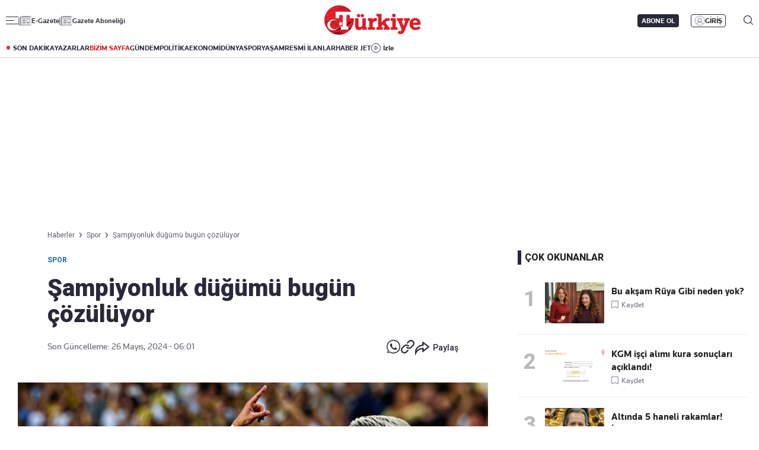

--- FILE ---
content_type: text/html; charset=utf-8
request_url: https://www.turkiyegazetesi.com.tr/spor/sampiyonluk-dugumu-son-haftada-cozulecek-fenerbahcenin-gozu-istanbul-macinda-sahada-kulagi-konyada-1042763
body_size: 33292
content:

<!DOCTYPE html>
<html lang="tr">
<head>
    <meta charset="utf-8" />
    <meta name="viewport" content="width=device-width, initial-scale=1.0" />
    <title>Şampiyonluk düğümü bugün çözülüyor | Türkiye Gazetesi</title>
    

    <link rel="canonical" href="https://www.turkiyegazetesi.com.tr/spor/sampiyonluk-dugumu-son-haftada-cozulecek-fenerbahcenin-gozu-istanbul-macinda-sahada-kulagi-konyada-1042763" />
<meta name="robots" content="index, follow, max-image-preview:large">
<meta name="title" content="Şampiyonluk düğümü bugün çözülüyor">
<meta name="description" content="Lider Galatasaray’a şampiyonluk için Konya’da alacağı 1 puan yetiyor. 3 puan gerideki Fenerbahçe’nin gözü İstanbulspor maçında sahada, kulağı Konya’da olacak…" />
<meta name="url" content="https://www.turkiyegazetesi.com.tr/spor/sampiyonluk-dugumu-son-haftada-cozulecek-fenerbahcenin-gozu-istanbul-macinda-sahada-kulagi-konyada-1042763">
<meta property="fb:page_id" content="100057570613206" />
<meta property="fb:app_id" content="3257550407803019" />
<meta property="article:id" content="1042763" />
<meta property="article:section" content="Spor" />
<meta property="article:published_time" content="2024-05-26T06:01:54+03:00" />
<meta property="article:modified_time" content="2024-05-26T06:01:54+03:00" />
<meta name="dateCreated" content="2024-05-26T06:01:54+03:00" />
<meta name="datePublished" content="2024-05-26T06:01:54+03:00" />
<meta name="dateModified" content="2024-05-26T06:01:54+03:00" />
<meta name="articleSection" content="news">
<meta property="article:author" content="Sevda Altunbas">
<meta property="article:publisher" content="https://www.facebook.com/turkiyegazetesi" />
<meta property="article:content_tier" content="free" />
<meta name="articleAuthor" content="Sevda Altunbas">
<meta property="og:type" content="article">
<meta property="og:url" content="https://www.turkiyegazetesi.com.tr/spor/sampiyonluk-dugumu-son-haftada-cozulecek-fenerbahcenin-gozu-istanbul-macinda-sahada-kulagi-konyada-1042763" />
<meta property="og:site_name" content="Türkiye Gazetesi" />
<meta property="og:locale" content="tr_TR" />
<meta property="og:title" content="Şampiyonluk düğümü bugün çözülüyor" />
<meta property="og:description" content="Lider Galatasaray’a şampiyonluk için Konya’da alacağı 1 puan yetiyor. 3 puan gerideki Fenerbahçe’nin gözü İstanbulspor maçında sahada, kulağı Konya’da olacak…">
<meta property="og:image" content="https://i.turkiyegazetesi.com.tr/images/24-05/26/sampiyonluk-dugumu-son-haftada-cozulecek-fenerbahcenin-gozu-istanbul-macinda-sahada-kulagi-konyada-17166930801017.jpg">
<meta property="og:image:alt" content="Şampiyonluk düğümü bugün çözülüyor" />
<meta property="og:image:width" content="1280" />
<meta property="og:image:height" content="720" />
<meta name="twitter:image:src" content="https://i.turkiyegazetesi.com.tr/images/24-05/26/sampiyonluk-dugumu-son-haftada-cozulecek-fenerbahcenin-gozu-istanbul-macinda-sahada-kulagi-konyada-17166930801017.jpg" />
<meta name="twitter:image" content="https://i.turkiyegazetesi.com.tr/images/24-05/26/sampiyonluk-dugumu-son-haftada-cozulecek-fenerbahcenin-gozu-istanbul-macinda-sahada-kulagi-konyada-17166930801017.jpg">
<meta name="twitter:card" content="summary_large_image" />
<meta name="twitter:site" content="@turkiyegazetesi" />
<meta property="twitter:domain" content="https://www.turkiyegazetesi.com.tr/spor/sampiyonluk-dugumu-son-haftada-cozulecek-fenerbahcenin-gozu-istanbul-macinda-sahada-kulagi-konyada-1042763">
<meta property="twitter:url" content="https://www.turkiyegazetesi.com.tr/spor/sampiyonluk-dugumu-son-haftada-cozulecek-fenerbahcenin-gozu-istanbul-macinda-sahada-kulagi-konyada-1042763">
<meta name="twitter:title" content="Şampiyonluk düğümü bugün çözülüyor">
<meta name="twitter:description" content="Lider Galatasaray’a şampiyonluk için Konya’da alacağı 1 puan yetiyor. 3 puan gerideki Fenerbahçe’nin gözü İstanbulspor maçında sahada, kulağı Konya’da olacak…">
<meta name="facebook-domain-verification" content="eq2ggwt1uozc6q83jovypba5j6lwmy" />
<meta property="article:tag" content="Spor" />
<link rel="alternate" type="application/rss+xml" title="Türkiye Gazetesi - Şampiyonluk düğümü bugün çözülüyor" href="https://www.turkiyegazetesi.com.tr/rss" />

    <script type="application/ld+json">
    {
        "@context": "https://schema.org",
        "@graph": [
            {
              "@type": "Organization",
              "name": "Türkiye Gazetesi",
              "image": "https://www.turkiyegazetesi.com.tr/s/i/logo.png",
              "url": "https://www.turkiyegazetesi.com.tr",
              "logo": {
                "@type": "ImageObject",
                "url": "https://www.turkiyegazetesi.com.tr/s/i/logo.png",
                "width": 512,
                "height": 156
              },
              "sameAs": [
                "https://www.facebook.com/turkiyegazetesi",
                "https://x.com/turkiyegazetesi",
                "https://www.linkedin.com/company/turkiye-gazetesi/",
                "https://www.instagram.com/turkiyegazetesi/",
                "https://news.google.com/publications/CAAqKAgKIiJDQklTRXdnTWFnOEtEWFJuY25Sb1lXSmxjaTVqYjIwb0FBUAE",
                "https://www.wikidata.org/wiki/Q123908496",
                "https://play.google.com/store/apps/details?id=com.dijitalvarliklar.turkiyegazetesi",
                "https://apps.apple.com/tr/app//turkiye-gazetesi/id469821641"
              ],
              "description": "Türkiye Gazetesi, haberler ve son dakika gelişmeleri için güvenilir haber sitesi. Gündemdeki haberleri, ekonomi gelişmeleri, dünyadan haberler, spor haberleri, magazin olayları ve köşe yazarları Türkiye Gazetesi'nde.",
              "slogan": "Türkiye Gazetesi, haberler ve son dakika gelişmeleri için güvenilir haber sitesi. Gündemdeki haberleri, ekonomi gelişmeleri, dünyadan haberler, spor haberleri, magazin olayları ve köşe yazarları Türkiye Gazetesi'nde.",
              "email": "dijital@tg.com.tr",
              "telephone": "+90 212 454 30 00",
              "faxNumber": "+90 212 454 31 00",
              "address": {
                "@type": "PostalAddress",
                "addressCountry": "TR",
                "addressLocality": "İstanbul",
                "addressRegion": "İstanbul",
                "postalCode": "34197",
                "streetAddress": "Yenibosna Merkez, 29 Ekim Cd. No:11 B D:21, 34197 Bahçelievler/İstanbul"
              },
              "contactPoint": [
                {
                  "@type": "ContactPoint",
                  "telephone": "+90 212 454 30 00",
                  "contactType": "customer service",
                  "contactOption": "TollFree",
                  "areaServed": "TR"
                }
              ]
            },
            {
                "@type": "NewsArticle",
                "url": "https://www.turkiyegazetesi.com.tr/spor/sampiyonluk-dugumu-son-haftada-cozulecek-fenerbahcenin-gozu-istanbul-macinda-sahada-kulagi-konyada-1042763",
                "articleSection": "Spor",
                "headline": "Şampiyonluk düğümü bugün çözülüyor",
                "alternativeHeadline": "",
                "description": "Lider Galatasaray’a şampiyonluk için Konya’da alacağı 1 puan yetiyor. 3 puan gerideki Fenerbahçe’nin gözü İstanbulspor maçında sahada, kulağı Konya’da olacak…",
                "keywords": ["Spor"],
                "articleBody": "Süper Lig’de 2023-2024 sezonu, unutulmaz bir finalle noktalanacak. Sezon başından beri şampiyonluk için at başı yarışan Galatasaray ile Fenerbahçe’den hangisi ipi en önde göğüsleyecek? Ligde 99 puanla liderlik koltuğunda oturan Galatasaray’a, Konya deplasmanında alacağı 1 puan mutlu son için yetiyor. Rakibinden 3 puan geride olan Fenerbahçe ise evinde haftalar önce küme düşen İstanbulspor’u ağırlayacak. Önceki hafta deplasmanda derbiyi kazanarak ikili averajda üstünlüğü eline geçiren Fenerbahçe’nin şampiyon olabilmesi için maçını kazanması, Galatasaray’ın da mağlup olması gerekiyor. BİR TAKIM DAHA DÜŞECEKLigin dibi de ateş hattı. Takımlar ince ince puan ve averaj hesaplamaları yapıyor. İstanbulspor ve Karagümrük’ün ardından Pendikspor da düştü. Ateş hattında Pendikspor-Gaziantep FK, Hatayspor-Ç. Rizespor, Ankaragücü-Trabzonspor maçları oynanacak. 41 puanlı Gaziantep ve Konya, 40 puanlı Ankaragücü ve 39 puanlı Hatay lige tutunmaya çalışacak. Bu takımlar 41 puanda buluşursa dörtlü averajda Gaziantep düşüyor. Konya, Hatay ve Gaziantep arasındaki puan eşitliği hâlinde de Gaziantep düşecek. Konya, Hatay, Ankaragücü arasındaki eşitlik durumunda ise düşen takım Ankaragücü olacak.ASIL KUTLAMA BUGÜN KONYA’DAİlk sandıktan itibaren Süheyl Batum’a fark atmaya başlayan Özbek 14. sandıkta başkanlığı garantiledi. Cimbom’un 36. başkanı bugün Konya maçında şampiyonluk turu atacaklarını söyledi.HEM SEÇİM HEM KONYAGalatasaray’da dün hem şampiyonluk havası hem de seçim telaşı vardı. Sarı kırmızılı kulüp üyeleri, Dursun Özbek ve Süheyl Batum’un yarıştığı seçim için sandık başına gitti. Galatasaray Lisesi’nde gerçekleştirilen seçimde bir yandan oylar verilmeye başlandı bir yandan da bugünkü Konya maçı ve şampiyonluk konuşuldu. Sabah 10.00’da başlayan seçimde oy verme işlemi 15.00’te sona erdi. Genel kurulda 4.143 oy kullanıldı. Özbek ilk sandıktan itibaren rakibine fark atmaya başladı. 14. sandık sonuçlarıyla 36. başkanlığı garantileyen Dursun Özbek toplamda 3343 oy aldı ve ezici bir çoğunlukla zafere ulaştı. BİLEĞİMİZ BÜKÜLMEZG.Saray’ın tarihin en çok oy alan başkanı unvanını da elde eden Özbek üyelere teşekkür ederken, “Yarın (bugün) çok önemli bir maçımız var. Asıl kutlamalarımız yarın olacak. Çünkü 24. şampiyonluğumuzu yaşayacağız” derken, “Çok güzel bir seçimdi. Camiayı mutlu eden bir oy oranı oldu. İnşallah bu sevgi iklimi devam eder. Böyle devam ederse Galatasaray’ın bileğini kimse bükemez. Söz veriyorum, eskisinden daha çok hizmet edeceğiz” dedi. Özbek’i tebrik eden Batum da, “Hiçbir başka kurumun başaramayacağı bir seçim yaptık. Seçimin kazananı her zamanki gibi Galatasaray oldu” sözlerini kullandı.SEÇİMDEN YANSIYANLAR- Dursun Özbek kulüp tarihinde üç bin oyu geçen ilk başkan oldu. - 20 sandıkta oy kullanıldı. Özbek hepsinden birinci çıkmayı başardı. - Dünkü sonuçla birlikte Dursun başkan G.Saray’da üçüncü dönemini yaşayacak.- Spor Bakanı Osman Aşkın Bak, Dursun Özbek’i tebrik etti- 14 sandık sonunda Özbek 2 bin 173, Batum 672 oya ulaştı ve sonuç netleşti.- Üyeler Özbek için kırmızı, Batum için de sarı renkte basılan oy pusulalarını kullandı.- Seçim sonucu belli olduğunda futbolcular Konya’daydı ve haberi burada aldı.KARTAL, OYUNCULARINA “BENİM GÖZÜMDE ŞAMPİYONSUNUZ” DEDİİstanbulspor’u yenerek ligin son maçında üzerlerine düşen görevi yapacaklarını söyleyen Kartal “Bakarsınız uzaklardan bir müjde gelir” dedi.GURUR DUYUYORUMGeçtiğimiz hafta derbide Galatasaray’ı deplasmanda yenerek şampiyonluk umutlarını son haftaya taşıyan Fenerbahçe’de teknik direktör İsmail Kartal, Samandıra’da oyuncularıyla bir toplantı yaptı. Derbiyi kazanarak Türkiye’nin en büyük takımının Fenerbahçe olduğunu herkese gösterdiklerini söyleyen Kartal “Benim gözümde şampiyonsunuz. Çok büyük haksızlıklara uğramamıza rağmen bu kadar puan topladık ve hâlâ yarışın içindeyiz. Sonu ne olursa olsun hepinizle gurur duyuyorum” dedi. MERT HAKAN'A İNDİRİMİstanbulspor maçında üzerlerine düşen görevi yapıp galip gelmeleri gerektiğini söyleyen Kartal “Biz kazanalım, bakarsınız uzaklardan, Konya’dan bir müjde gelir. Bu ligi başımız dik bitireceğiz” ifadelerini kullandı. Kaptanlar Edin Dzeko ile Mert Hakan da “Galatasaray’ı yenerek kimin büyük olduğunu gösterdik. Taraftarımıza galibiyet hediye edeceğiz” diye konuştu. Öte yandan Tahkim Kurulu derbideki olaylar sebebiyle beş maç ceza alan Mert Hakın’ın cezasını dört maça indirdi. \u0026gt; M. Emin Uluç[{\"id\": 1, \"choiceId\": 1, \"groupId\": -1, \"value\": \"1042704\", \"label\": \"Galatasaray'\\u0131n \\u015fampiyonluk ma\\u00e7\\u0131 kadrosu belli oldu! \\u0130\\u015fte Aslan'\\u0131n Konya kafilesi\", \"active\": false, \"highlighted\": false, \"customProperties\": {\"datetime\": \"2024-05-25T17:09:08\", \"photoUrl\": \"https://i.turkiyegazetesi.com.tr/images/24-05/25/galatasarayin-sampiyonluk-icin-maci-kadrosu-belli-oldu-iste-aslanin-konya-kafilesi-17166466267214.jpg\", \"url\": \"/spor/galatasarayin-sampiyonluk-icin-maci-kadrosu-belli-oldu-iste-aslanin-konya-kafilesi-1042704\", \"key\": 1}, \"placeholder\": false, \"keyCode\": null}] 1042704 -\u0026gt; Galatasaray'ın şampiyonluk maçı kadrosu belli oldu! İşte Aslan'ın Konya kafilesi",
                "name": "Şampiyonluk düğümü bugün çözülüyor",
                "thumbnailUrl": "https://i.turkiyegazetesi.com.tr/images/24-05/26/sampiyonluk-dugumu-son-haftada-cozulecek-fenerbahcenin-gozu-istanbul-macinda-sahada-kulagi-konyada-17166930801017.jpg",
                "inLanguage": "tr",
                "genre": "news",
                "publishingPrinciples": "https://www.turkiyegazetesi.com.tr/hakkimizda",
                "mainEntityOfPage": {
                    "@type": "WebPage",
                    "id": "https://www.turkiyegazetesi.com.tr/spor/sampiyonluk-dugumu-son-haftada-cozulecek-fenerbahcenin-gozu-istanbul-macinda-sahada-kulagi-konyada-1042763"
                },
                "dateCreated": "2024-05-26T06:01:54+03:00",
                "datePublished": "2024-05-26T06:01:54+03:00",
                "dateModified": "2024-05-26T06:01:54+03:00",
                "wordCount": 631,
                "timeRequired": "PT4M",
                "image": {
                    "@type": "ImageObject",
                    "contentUrl": "https://i.turkiyegazetesi.com.tr/images/24-05/26/sampiyonluk-dugumu-son-haftada-cozulecek-fenerbahcenin-gozu-istanbul-macinda-sahada-kulagi-konyada-17166930801017.jpg",
                    "caption": "Şampiyonluk düğümü bugün çözülüyor",
                    "name": "Şampiyonluk düğümü bugün çözülüyor",
                    "representativeOfPage": true,
                    "datePublished": "2024-05-26T06:01:54+03:00",
                    "description": "Lider Galatasaray’a şampiyonluk için Konya’da alacağı 1 puan yetiyor. 3 puan gerideki Fenerbahçe’nin gözü İstanbulspor maçında sahada, kulağı Konya’da olacak…",
                    "url": "https://i.turkiyegazetesi.com.tr/images/24-05/26/sampiyonluk-dugumu-son-haftada-cozulecek-fenerbahcenin-gozu-istanbul-macinda-sahada-kulagi-konyada-17166930801017.jpg",
                    "width": 1280,
                    "height": 720
                },
                "author": {
                    "@type": "Person",
                    "@id": "https://www.turkiyegazetesi.com.tr/editor/sevda-altunbas",
                    "name": "Sevda Altunbas",
                    "url": "https://www.turkiyegazetesi.com.tr/editor/sevda-altunbas"
                },
                "publisher": {
                    "@type": "NewsMediaOrganization",
                    "name": "Türkiye Gazetesi",
                    "url": "https://www.turkiyegazetesi.com.tr",
                    "logo": {
                        "@type": "ImageObject",
                        "url": "https://www.turkiyegazetesi.com.tr/s/i/logo.png",
                        "width": 164,
                        "height": 50
                    }
                }
            }
            ,{
                "@type": "BreadcrumbList",
                "itemListElement": [
                    {
                        "@type": "ListItem",
                        "position": 1,
                        "item": {
                            "@id": "https://www.turkiyegazetesi.com.tr",
                            "name": "Türkiye Gazetesi"
                        }
                    },
                    {
                        "@type": "ListItem",
                        "position": 2,
                        "item": {
                                "@id": "https://www.turkiyegazetesi.com.tr/spor",
                            "name": "Spor"
                        }
                    },
                    {
                        "@type": "ListItem",
                        "position": 3,
                        "item": {
                            "@id": "https://www.turkiyegazetesi.com.tr/spor/sampiyonluk-dugumu-son-haftada-cozulecek-fenerbahcenin-gozu-istanbul-macinda-sahada-kulagi-konyada-1042763",
                            "name": "Şampiyonluk düğümü bugün çözülüyor"
                        }
                    }
                ]
            }

        ]
    }
</script>


    <link rel="preload" href="https://i.turkiyegazetesi.com.tr/images/24-05/26/sampiyonluk-dugumu-son-haftada-cozulecek-fenerbahcenin-gozu-istanbul-macinda-sahada-kulagi-konyada-17166930801017.jpg" as="image" fetchpriority="high">
    <script>
        window.pageAdConfig = {
            page_type: "page-detail",
            category: "Spor",
            action: "default"
        };
        var _stats = { PageType: 'haber', ContentId: 1042763 };
    </script>



    <link rel="preload" as="style" href="https://fonts.googleapis.com/css2?family=Roboto+Serif:ital,opsz,wght@0,8..144,100..900;1,8..144,100..900&family=Roboto:ital,wght@0,100..900;1,100..900&display=swap">
    <link rel="preload" as="style" href="https://fonts.googleapis.com/css2?family=Barlow+Condensed:ital,wght@0,100;0,200;0,300;0,400;0,500;0,600;0,700;0,800;0,900;1,100;1,200;1,300;1,400;1,500;1,600;1,700;1,800;1,900&family=Barlow:ital,wght@0,100;0,200;0,300;0,400;0,500;0,600;0,700;0,800;0,900;1,100;1,200;1,300;1,400;1,500;1,600;1,700;1,800;1,900&display=swap">
    <link rel="preload" href="https://s.turkiyegazetesi.com.tr/s/fonts/knowledge-font/knowledge-regularitalic-webfont.woff2" as="font" type="font/woff2" crossorigin>
    <link rel="preload" href="https://s.turkiyegazetesi.com.tr/s/fonts/knowledge-font/knowledge-black-webfont.woff2" as="font" type="font/woff2" crossorigin>
    <link rel="preload" href="https://s.turkiyegazetesi.com.tr/s/fonts/knowledge-font/knowledge-regular-webfont.woff2" as="font" type="font/woff2" crossorigin>
    <link rel="preload" href="https://s.turkiyegazetesi.com.tr/s/fonts/knowledge-font/knowledge-medium-webfont.woff2" as="font" type="font/woff2" crossorigin>
    <link rel="preload" href="https://s.turkiyegazetesi.com.tr/s/fonts/knowledge-font/knowledge-bold-webfont.woff2" as="font" type="font/woff2" crossorigin>
    <link rel="preconnect" href="https://fonts.googleapis.com">

    <link rel="stylesheet" href="https://s.turkiyegazetesi.com.tr/s/css/base/_reset.css?v=38ee3b0a-0521-4e" />
    <link rel="stylesheet" href="https://s.turkiyegazetesi.com.tr/s/css/base/swiper-bundle.min.css?v=38ee3b0a-0521-4e" />
    <link rel="stylesheet" href="https://s.turkiyegazetesi.com.tr/s/css/module.min.css?v=38ee3b0a-0521-4e" />
    <link rel="stylesheet" href="https://s.turkiyegazetesi.com.tr/s/css/tg.css?v=38ee3b0a-0521-4e" />
    <script async src="https://securepubads.g.doubleclick.net/tag/js/gpt.js"></script>
    <!-- Google Tag Manager -->
    <script>
        (function(w,d,s,l,i){w[l]=w[l]||[];w[l].push({'gtm.start':
        new Date().getTime(),event:'gtm.js'});var f=d.getElementsByTagName(s)[0],
        j=d.createElement(s),dl=l!='dataLayer'?'&l='+l:'';j.async=true;j.src=
        'https://www.googletagmanager.com/gtm.js?id='+i+dl;f.parentNode.insertBefore(j,f);
        })(window,document,'script','dataLayer','GTM-KPF2Q434');</script>
    <!-- End Google Tag Manager -->
    <script async src="https://www.googletagmanager.com/gtag/js?id=G-GWT316TB4Q"></script>
    <script>
        window.dataLayer = window.dataLayer || [];
        function gtag(){dataLayer.push(arguments);}
        gtag('js', new Date());
        gtag('config', 'G-GWT316TB4Q');
    </script>
    <script>
        function trackGAEvent(category, action, label) {
            gtag('event', action, {
                'event_category': category,
                'event_label': label
            });
        }
    </script>
    <script>
        !function () {
        var t = document.createElement("script");
        t.setAttribute("src", 'https://cdn.p.analitik.bik.gov.tr/tracker' + (
        typeof Intl !== "undefined" ? (typeof(Intl || "").PluralRules !== "undefined" ? '1' : typeof Promise !== "undefined" ? '2' : typeof MutationObserver !== 'undefined' ? '3' : '4') : '4'
        ) + '.js'),
        t.setAttribute("data-website-id", "50b95442-f009-4e8f-8220-3db4e21c3a9b"),
        t.setAttribute("data-host-url", '//50b95442-f009-4e8f-8220-3db4e21c3a9b.collector.p.analitik.bik.gov.tr'),
        document.head.appendChild(t)
        }();
    </script>
    <script src="https://s.turkiyegazetesi.com.tr/s/js/general.js?v=38ee3b0a-0521-4e"></script>
    <script src="https://www.gstatic.com/firebasejs/7.14.6/firebase-app.js"></script>
    <script src="https://www.gstatic.com/firebasejs/7.14.6/firebase-messaging.js"></script>

    <script src="https://s.turkiyegazetesi.com.tr/s/js/firebase-notification.js?v=38ee3b0a-0521-4e"></script>

</head>
<body>
    <!-- Header-->
    
<header class="header">
    <div class="container rowPaddingHorizontal">
        <div class="headerTop">
            <div class="headerTop-left">
                <div class="headerTop-navbutton">
                    <span class="line"></span>
                    <span class="line"></span>
                    <span class="line"></span>
                </div>
                <span class="headerTop-logo-small"><a href="/" title="Türkiye Gazetesi"><img src="https://www.turkiyegazetesi.com.tr/s/i/logo.png" alt="Türkiye Gazetesi"></a></span>
                <a class="headerTop-news" href="/e-gazete" target="_blank">E-Gazete</a>
                <a class="headerTop-news" href="/abone" target="_blank">Gazete Aboneliği</a>
            </div>
            <div class="headerTop-center">
                <span class="headerTop-logo"><a href="/" title="Türkiye Gazetesi"><img src="https://www.turkiyegazetesi.com.tr/s/i/logo.png" alt="Türkiye Gazetesi"></a></span>
            </div>
            <div class="headerTop-right" id="headerTopRight">
                <span class="headerTop-search">
                    <img src="https://s.turkiyegazetesi.com.tr/s/i/icon-header-search.svg" alt="Arama">
                </span>
            </div>
        </div>
    </div>
</header>
<div class="headerBottomCategory">
    <div class="container rowPaddingHorizontal">
        <div class="headerBottom">
            <a href="/son-dakika" class="headerNavUrl icon-header-bull" title="Son Dakika Haberleri görüntüle">SON DAKİKA</a>
            <a href="/bugunun-yazarlari" class="headerNavUrl" title="Yazarlar ve köşe yazılarını görüntüle">YAZARLAR</a>
            <a href="/bizim-sayfa" class="headerNavUrl" style="color:#CC181C" title="Bizim Sayfa içeriklerini görüntüle">BİZİM SAYFA</a>
            <a href="/gundem" class="headerNavUrl" title="Gündem haberlerini görüntüle">GÜNDEM</a>
            <a href="/politika" class="headerNavUrl" title="Politika haberlerini görüntüle">POLİTİKA</a>
            <a href="/ekonomi" class="headerNavUrl" title="Ekonomi haberlerini görüntüle">EKONOMİ</a>
            <a href="/dunya" class="headerNavUrl" title="Dünya haberlerini görüntüle">DÜNYA</a>
            <a href="/spor" class="headerNavUrl" title="Spor haberlerini görüntüle">SPOR</a>
            <a href="/yasam" class="headerNavUrl" title="Hayat ve yaşam tarzı haberlerini görüntüle">YAŞAM</a>
            <a href="/resmi-ilanlar" class="headerNavUrl" title="Resmi İlanları görüntüle">RESMİ İLANLAR</a>
            <a href="/haber-jet" class="headerNavUrl" title="Haber Jet içeriklerini görüntüle">HABER JET</a>
            <a href="/videogaleri" class="headerNavUrl icon-header-watch" title="Video içeriklerini izle">İzle</a>
        </div>
    </div>
</div>

<div class="header-hamburger-bg"></div>
<div class="header-hamburger-menu">
    <div class="container rowPaddingHorizontal auto-scroll-y">
        <div class="row gx-0 hm-nav">
            <div class="col-12 pdl-0 pdr-0">
                <div class="row gx-0 mobile-top-header">
                    <div class="mth-row close-scope">
                        <span class="mth-close"><img src="https://s.turkiyegazetesi.com.tr/s/images/icons/icon-mobile-hamburger-close.svg" alt="Türkiye Gazetesi"></span>
                    </div>
                    <div class="mth-row">
                        <span class="mth-logo-small"><a href="/"><img src="https://www.turkiyegazetesi.com.tr/s/i/logo.png" alt="Türkiye Gazetesi"></a></span>
                    </div>
                    <div class="mth-row">
                        <a class="mth-news" href="/e-gazete" target="_blank">E-Gazete</a>
                        <a class="mth-news" href="/abone" target="_blank">Abonelik</a>
                    </div>
                </div>
                <div class="row gx-0">
                    <div class="row gx-0" style="gap:16px">
                                <div class="col-7-equal footer-cat">
                                    <div class="footer-cat__title" data-toggle="collapse">
                                            <a href="/gundem" class="footer-cat-link" title="G&#xFC;ndem">G&#xFC;ndem</a>

                                        <span class="footer-cat-toggle" data-id="cat-171"></span>
                                    </div>
                                    <ul id="cat-171" class="footer-cat__menu">
                                            <li><a href="/politika" title="Politika">Politika</a></li>
                                            <li><a href="/egitim" title="E&#x11F;itim">E&#x11F;itim</a></li>
                                    </ul>
                                </div>
                                <div class="col-7-equal footer-cat">
                                    <div class="footer-cat__title" data-toggle="collapse">
                                            <a href="/ekonomi" class="footer-cat-link" title="Ekonomi">Ekonomi</a>

                                        <span class="footer-cat-toggle" data-id="cat-173"></span>
                                    </div>
                                    <ul id="cat-173" class="footer-cat__menu">
                                            <li><a href="/borsa" title="Borsa">Borsa</a></li>
                                            <li><a href="/altin" title="Alt&#x131;n">Alt&#x131;n</a></li>
                                            <li><a href="/doviz" title="D&#xF6;viz">D&#xF6;viz</a></li>
                                            <li><a href="/hisse-senedi" title="Hisse Senedi">Hisse Senedi</a></li>
                                            <li><a href="/kripto-para" title="Kripto Para">Kripto Para</a></li>
                                            <li><a href="/emlak" title="Emlak">Emlak</a></li>
                                            <li><a href="/t-otomobil" title="T-Otomobil">T-Otomobil</a></li>
                                            <li><a href="/turizm" title="Turizm">Turizm</a></li>
                                    </ul>
                                </div>
                                <div class="col-7-equal footer-cat">
                                    <div class="footer-cat__title" data-toggle="collapse">
                                            <a href="/spor" class="footer-cat-link" title="Spor">Spor</a>

                                        <span class="footer-cat-toggle" data-id="cat-177"></span>
                                    </div>
                                    <ul id="cat-177" class="footer-cat__menu">
                                            <li><a href="/futbol" title="Futbol">Futbol</a></li>
                                            <li><a href="/puan-durumu" title="Puan Durumu">Puan Durumu</a></li>
                                            <li><a href="/fikstur" title="Fikst&#xFC;r">Fikst&#xFC;r</a></li>
                                            <li><a href="/sampiyonlar-ligi" title="&#x15E;ampiyonlar Ligi">&#x15E;ampiyonlar Ligi</a></li>
                                            <li><a href="/avrupa-ligi" title="Avrupa Ligi">Avrupa Ligi</a></li>
                                            <li><a href="/basketbol" title="Basketbol">Basketbol</a></li>
                                    </ul>
                                </div>
                                <div class="col-7-equal footer-cat">
                                    <div class="footer-cat__title" data-toggle="collapse">
                                            <a href="/dunya" class="footer-cat-link" title="D&#xFC;nya">D&#xFC;nya</a>

                                        <span class="footer-cat-toggle" data-id="cat-172"></span>
                                    </div>
                                    <ul id="cat-172" class="footer-cat__menu">
                                            <li><a href="/orta-dogu" title="Orta Do&#x11F;u">Orta Do&#x11F;u</a></li>
                                            <li><a href="/avrupa" title="Avrupa">Avrupa</a></li>
                                            <li><a href="/amerika" title="Amerika">Amerika</a></li>
                                            <li><a href="/afrika" title="Afrika">Afrika</a></li>
                                            <li><a href="/israil-gazze" title="&#x130;srail-Gazze">&#x130;srail-Gazze</a></li>
                                    </ul>
                                </div>
                                <div class="col-7-equal footer-cat">
                                    <div class="footer-cat__title" data-toggle="collapse">
                                            <a href="/yasam" class="footer-cat-link" title="Ya&#x15F;am">Ya&#x15F;am</a>

                                        <span class="footer-cat-toggle" data-id="cat-174"></span>
                                    </div>
                                    <ul id="cat-174" class="footer-cat__menu">
                                            <li><a href="/saglik" title="Sa&#x11F;l&#x131;k">Sa&#x11F;l&#x131;k</a></li>
                                            <li><a href="/hava-durumu" title="Hava Durumu">Hava Durumu</a></li>
                                            <li><a href="/yemek" title="Yemek">Yemek</a></li>
                                            <li><a href="/seyahat" title="Seyahat">Seyahat</a></li>
                                            <li><a href="/aktuel" title="Akt&#xFC;el">Akt&#xFC;el</a></li>
                                    </ul>
                                </div>
                                <div class="col-7-equal footer-cat">
                                    <div class="footer-cat__title" data-toggle="collapse">
                                            <a href="/kultur-sanat" class="footer-cat-link" title="K&#xFC;lt&#xFC;r-Sanat">K&#xFC;lt&#xFC;r-Sanat</a>

                                        <span class="footer-cat-toggle" data-id="cat-175"></span>
                                    </div>
                                    <ul id="cat-175" class="footer-cat__menu">
                                            <li><a href="/sinema" title="Sinema">Sinema</a></li>
                                            <li><a href="/arkeoloji" title="Arkeoloji">Arkeoloji</a></li>
                                            <li><a href="/kitap" title="Kitap">Kitap</a></li>
                                            <li><a href="/tarih" title="Tarih">Tarih</a></li>
                                    </ul>
                                </div>
                                <div class="col-7-equal footer-cat">
                                    <div class="footer-cat__title" data-toggle="collapse">
                                            <a href="/bizim-sayfa" class="footer-cat-link" title="Bizim Sayfa">Bizim Sayfa</a>

                                        <span class="footer-cat-toggle" data-id="cat-178"></span>
                                    </div>
                                    <ul id="cat-178" class="footer-cat__menu">
                                            <li><a href="/namaz-vakitleri" title="Namaz Vakitleri">Namaz Vakitleri</a></li>
                                            <li><a href="/sesli-yayinlar" title="Sesli Yay&#x131;nlar">Sesli Yay&#x131;nlar</a></li>
                                    </ul>
                                </div>
                                <div class="col-7-equal footer-cat">
                                    <div class="footer-cat__title" data-toggle="collapse">
                                            <a href="/yazarlar" class="footer-cat-link" title="Yazarlar">Yazarlar</a>

                                        <span class="footer-cat-toggle" data-id="cat-179"></span>
                                    </div>
                                    <ul id="cat-179" class="footer-cat__menu">
                                            <li><a href="/bugunun-yazarlari" title="Bug&#xFC;n&#xFC;n Yazarlar&#x131;">Bug&#xFC;n&#xFC;n Yazarlar&#x131;</a></li>
                                            <li><a href="/yazarlar" title="T&#xFC;m Yazarlar">T&#xFC;m Yazarlar</a></li>
                                    </ul>
                                </div>
                                <div class="col-7-equal footer-cat">
                                    <div class="footer-cat__title" data-toggle="collapse">
                                            <span class="footer-cat-link no-link" title="Di&#x11F;er Kategoriler">Di&#x11F;er Kategoriler</span>

                                        <span class="footer-cat-toggle" data-id="cat-181"></span>
                                    </div>
                                    <ul id="cat-181" class="footer-cat__menu">
                                            <li><a href="/magazin" title="Magazin">Magazin</a></li>
                                            <li><a href="/teknoloji" title="Teknoloji">Teknoloji</a></li>
                                            <li><a href="/resmi-ilanlar" title="Resm&#xEE; Ilanlar">Resm&#xEE; Ilanlar</a></li>
                                            <li><a href="/haberler" title="Haberler">Haberler</a></li>
                                            <li><a href="/videogaleri" title="Video Galeri">Video Galeri</a></li>
                                            <li><a href="/fotohaber" title="Foto Haber">Foto Haber</a></li>
                                    </ul>
                                </div>
                                <div class="col-7-equal footer-cat">
                                    <div class="footer-cat__title" data-toggle="collapse">
                                            <a class="footer-cat-link" title="Kurumsal">Kurumsal</a>

                                        <span class="footer-cat-toggle" data-id="cat-182"></span>
                                    </div>
                                    <ul id="cat-182" class="footer-cat__menu">
                                            <li><a href="/hakkimizda" title="Hakk&#x131;m&#x131;zda">Hakk&#x131;m&#x131;zda</a></li>
                                            <li><a href="/iletisim" title="&#x130;leti&#x15F;im">&#x130;leti&#x15F;im</a></li>
                                            <li><a href="/kunye" title="K&#xFC;nye">K&#xFC;nye</a></li>
                                            <li><a href="/abone" title="Gazete Aboneli&#x11F;i">Gazete Aboneli&#x11F;i</a></li>
                                            <li><a href="https://www.turkiyegazetesi.com.tr/danisma-telefonlari" title="Dan&#x131;&#x15F;ma Telefonlar&#x131;">Dan&#x131;&#x15F;ma Telefonlar&#x131;</a></li>
                                            <li><a href="/kisisel-verilerin-korunmasi" title="Yasal">Yasal</a></li>
                                            <li><a href="/reklam-ver" title="Reklam Ver">Reklam Ver</a></li>
                                    </ul>
                                </div>
                        <div class="col-7-equal footer-cat-right">
                            <!-- Uygulamalar sağda, kendi alanında -->
                            <span class="footer-cat__title" data-toggle="collapse">Uygulamalar</span>
                            <a href="https://apps.apple.com/tr/app/turkiye-gazetesi/id469821641"><img src="https://s.turkiyegazetesi.com.tr/s/i/icon-down-appstore.svg" alt="Türkiye Gazetesi App Store"></a>
                            <a href="https://play.google.com/store/apps/details?id=com.dijitalvarliklar.turkiyegazetesi.rssreader&hl=tr"><img src="https://s.turkiyegazetesi.com.tr/s/i/icon-down-playstore.svg" alt="Türkiye Gazetesi Google Play"></a>
                        </div>
                    </div>


                    
                </div>
            </div>

        </div>

        <div class="row gx-0 hm-social">
            <div class="col-12 pdl-0 pdr-0">
                <div class="row gx-0">
                    <div class="col-12 col-lg-4">
                        <div class="footer-content-scope social-media">
                            <span class="fTitle">Takip Edin</span>
                            <span class="fDesc">Favori mecralarınızda haber<br>akışımıza ulaşın</span>
                            <div class="fLink">
                                <a href="https://x.com/turkiyegazetesi" target="_blank" title="X"><img src="https://s.turkiyegazetesi.com.tr/s/i/icon-menu-x.svg" alt="X"></a>
                                <a href="https://www.facebook.com/turkiyegazetesi" target="_blank" title="Facebook"><img src="https://s.turkiyegazetesi.com.tr/s/i/icon-menu-fb.svg" alt="Facebook"></a>
                                <a href="https://www.linkedin.com/company/turkiye-gazetesi/" target="_blank" title="LinkedIn"><img src="https://s.turkiyegazetesi.com.tr/s/i/icon-menu-linkedin.svg" alt="LinkedIn"></a>
                                <a href="https://www.youtube.com/turkiyegazetesi" target="_blank" title="YouTube"><img src="https://s.turkiyegazetesi.com.tr/s/i/icon-menu-youtube.svg" alt="YouTube"></a>
                                <a href="https://www.instagram.com/turkiyegazetesicomtr/" target="_blank" title="Instagram"><img src="https://s.turkiyegazetesi.com.tr/s/i/icon-menu-instagram.svg" alt="Instagram"></a>
                                <a href="https://www.tiktok.com/@turkiyegazetesicomtr" target="_blank" title="TikTok"><img src="https://s.turkiyegazetesi.com.tr/s/i/icon-menu-tiktok.svg" alt="TikTok"></a>
                                <a href="https://sosyal.teknofest.app/@turkiyegazetesi" target="_blank" title="Next Sosyal"><img src="https://s.turkiyegazetesi.com.tr/s/i/icon-detail-popup-next.svg" alt="Next Sosyal" style="width: 25px; height: 25px;"></a>

                            </div>
                            <span class="f-mobile-copyright">© 2025 İhlas Gazetecilik A.Ş.<br>Tüm Hakları Saklıdır.</span>
                        </div>
                    </div>
                    <div class="col-12 col-lg-4 border-style">
                        <div class="footer-content-scope">
                            <span class="fTitle">Haber Verin</span>
                            <span class="fDesc">Editör masamıza bilgi ve materyal<br>göndermek için <a href="/geri-bildirim" title="Geri Bildirim">tıklayın</a><span class="icon-continue"></span></span>
                            <div class="fLink">
                                <img src="https://s.turkiyegazetesi.com.tr/s/i/icon-menu-letmeknow.svg" alt="Bildirin">
                            </div>
                        </div>
                    </div>
                    <div class="col-12 col-lg-4">
                        <div class="footer-content-scope">
                            <span class="fTitle">Kaçırmayın</span>
                            <span class="fDesc">Ücretsiz üye olun, gündemi<br>şekillendiren gelişmeleri önce siz duyun</span>
                            <div class="fInput">
                                <form class="subscribe-form">
                                    <input type="email" placeholder="E-posta adresiniz" required>
                                    <button type="submit"></button>
                                </form>
                            </div>
                        </div>
                    </div>
                </div>
            </div>
        </div>
    </div>
</div>

<div class="search-fixed">
    <div class="container">
        <div class="search-container">
            <span class="search-close"></span>
            <input type="text"
                   id="search"
                   autocomplete="off"
                   autocorrect="off"
                   autocapitalize="off"
                   spellcheck="false"
                   placeholder="Türkiye Gazetesi’nde aramak için yazın..." />
            <button class="search-button"></button>

            <div id="suggestions" class="suggestions hidden">

                <!-- Haber Listesi JS ile buraya gelecek -->
                <div class="suggestions-list"></div>               
            </div>
        </div>
    </div>
</div>

<script>
    document.addEventListener("DOMContentLoaded", function () {
        const headerRight = document.getElementById("headerTopRight");
        const searchSpan = headerRight.querySelector(".headerTop-search");

        function getCookie(name) {
            return document.cookie.split("; ").reduce((r, v) => {
                const parts = v.split("=");
                return parts[0] === name ? decodeURIComponent(parts[1]) : r;
            }, null);
        }

        const userId = getCookie("userId");
        const fullName = getCookie("fullName");
        const isSubscribe = getCookie("IsSubscribe");

        const elements = [];

        // ABONE OL butonu
        if (!isSubscribe) {
            const subscribeBtn = document.createElement("button");
            subscribeBtn.className = "headerTop-subscribe";
            subscribeBtn.textContent = "ABONE OL";
            subscribeBtn.onclick = () => window.location.href = "/abonelik";
            elements.push(subscribeBtn);
        }

        if (!userId) {
            const loginLink = document.createElement("a");
            loginLink.href = "/register";
            loginLink.title = "Giriş";

            const loginBtn = document.createElement("button");
            loginBtn.className = "headerTop-login";
            loginBtn.textContent = "GİRİŞ";

            loginLink.appendChild(loginBtn);
            elements.push(loginLink);
        } else if (fullName) {
            const nav = document.createElement("nav");
            nav.className = "headerTop-login-after";

            const userBtn = document.createElement("button");
            userBtn.className = "headerTop-login login-after-label";
            const nameSpan = document.createElement("span");
            nameSpan.textContent = fullName;
            userBtn.appendChild(nameSpan);

            const menu = document.createElement("ul");
            menu.className = "login-menu";

            const links = [
                { href: "/abonelik", title: "Abonelik", class: "login-icon-subscription" },
                { href: "/takip-edilenler", title: "Takip Ettiklerim", class: "login-icon-follow" },
                { href: "/kaydedilenler", title: "Kaydettiklerim", class: "login-icon-bookmark" },
                { href: "/profil", title: "Ayarlar", class: "login-icon-settings" },
                { href: "#", title: "Çıkış", class: "login-icon-logout", isLogout: true }
            ];

            links.forEach(linkInfo => {
                const a = document.createElement("a");
                a.href = linkInfo.href;
                a.title = linkInfo.title;
                a.className = linkInfo.class;
                a.textContent = linkInfo.title;

                if (linkInfo.isLogout) {
                    a.addEventListener("click", function (e) {
                        e.preventDefault();
                        logoutUser();
                    });
                }

                menu.appendChild(a);
            });

            nav.appendChild(userBtn);
            nav.appendChild(menu);
            elements.push(nav);
        }
        elements.forEach(el => headerRight.insertBefore(el, searchSpan));
    });
    document.querySelectorAll('.footer-cat__title').forEach(function (link) {
        link.addEventListener('click', function (e) {
            // Sadece mobilde çalışsın
            if (window.innerWidth <= 991) {
                var clickX = e.offsetX;
                var linkWidth = this.offsetWidth;

                // ::after için sağ taraftaki 30px'lik alanı kontrol et
                if (clickX > linkWidth - 30) {
                    e.preventDefault(); // Sadece ok ikonuna tıklandığında iptal et
                }
                // Aksi halde link normale çalışır
            }
        });
    });



    function logoutUser() {
        window.location.href = "/auth/logout";
    }

</script>

<script>
        document.addEventListener("DOMContentLoaded", function () {
        const searchFixed = document.querySelector(".search-fixed");
        const searchButton = document.querySelector(".headerTop-search");
        const searchClose = document.querySelector(".search-close");
        const searchContainer = document.querySelector(".search-container");
        const searchInput = document.getElementById("search");

        if (searchButton) {
            searchButton.addEventListener("click", function() {
                searchFixed.classList.add("active");
                setTimeout(() => {
                    searchInput.focus();
                }, 100);
            });
        }

        // Kapatma butonuna tıklandığında pop-up'ı kapat
        if (searchClose) {
            searchClose.addEventListener("click", function() {
                searchFixed.classList.remove("active");
            });
        }

        // Pop-up dışına tıklandığında kapat
        searchFixed.addEventListener("click", function(e) {
            // Eğer tıklanan element search-container'ın içinde değilse kapat
            if (!searchContainer.contains(e.target)) {
                searchFixed.classList.remove("active");
            }
        });

        // ESC tuşuna basıldığında kapat
        document.addEventListener("keydown", function(e) {
            if (e.key === "Escape" && searchFixed.classList.contains("active")) {
                searchFixed.classList.remove("active");
            }
        });
    });
</script>

<script>
    function mobileFooterMenu() {
        const toggleButtons = document.querySelectorAll('.footer-cat__toggle');

        toggleButtons.forEach(btn => {
            btn.addEventListener('click', () => {
                const cat = btn.closest('.footer-cat');
                const menu = cat.querySelector('.footer-cat__menu');

                cat.classList.toggle('open');

                if (window.innerWidth < 992) {
                    menu.style.maxHeight = cat.classList.contains('open')
                        ? menu.scrollHeight + 'px'
                        : '0';
                }
            });
        });
    }
</script>
    <script type="text/javascript">
    function bizimsayfaYazar() {
      var url = window.location.href;
      var list = ["/kose-yazilari/prof-dr-ramazan-ayvalli/", "/kose-yazilari/osman-unlu/", "/kose-yazilari/m-said-arvas/", "/kose-yazilari/ahmet-demirbas/", "/kose-yazilari/vehbi-tulek/", "/kose-yazilari/abdullatif-uyan/", "/kose-yazilari/salim-koklu/", "/kose-yazilari/ragip-karadayi/", "/kose-yazilari/unal-bolat/", "/kose-yazilari/yetenekli-kalemler/"];
      for (var i = 0; i < list.length; i++) {
        if (url.indexOf(list[i]) !== -1) {
          return true;
        }
      }

      return false;
    }

    if (!bizimsayfaYazar() && !getCookie("IsSubscribe") && typeof pageAdConfig !== "undefined" && !(pageAdConfig.page_type == "default" && pageAdConfig.category == "default" && pageAdConfig.action == "default"))
    {
        document.write('<div id="adsHorizontal"><div id="adsContainer" class="container"><div class="row gx-0"><div class="col-12 h-center"><div class="ads970"></div></div></div></div></div>');
    }
</script>
    <!-- Header Bitti-->

    


<div id="content" class="content c-spor" data-id="1042763" data-url="/spor/sampiyonluk-dugumu-son-haftada-cozulecek-fenerbahcenin-gozu-istanbul-macinda-sahada-kulagi-konyada-1042763" data-title="Şampiyonluk düğümü bugün çözülüyor">
    <div id="newsDetails" class="section-row newsDetails">
        <div class="container">
            <div class="row gx-0">
                <div class="section-breadcrumb bodyTopMargin article-breadcrumb-style">
                    <nav aria-label="Breadcrumb">
                        <ol class="breadcrumb-list">
                            <li itemprop="itemListElement" class="bc-item">
                                <a href="/haberler" title="Haberlere git" itemprop="item">
                                    <span itemprop="name">Haberler</span>
                                </a>
                                <meta itemprop="position" content="1" />
                            </li>
                                <li itemprop="itemListElement" class="bc-item">
                                    <a href="/spor" title="Etiket" itemprop="item">
                                        <span itemprop="name">Spor</span>
                                    </a>
                                    <meta itemprop="position" content="2" />
                                </li>
                                <li itemprop="itemListElement" class="bc-item">
                                    <span itemprop="name">
                                        <a href="/spor/sampiyonluk-dugumu-son-haftada-cozulecek-fenerbahcenin-gozu-istanbul-macinda-sahada-kulagi-konyada-1042763" title="&#x15E;ampiyonluk d&#xFC;&#x11F;&#xFC;m&#xFC; bug&#xFC;n &#xE7;&#xF6;z&#xFC;l&#xFC;yor">&#x15E;ampiyonluk d&#xFC;&#x11F;&#xFC;m&#xFC; bug&#xFC;n &#xE7;&#xF6;z&#xFC;l&#xFC;yor</a>
                                    </span>

                                    <meta itemprop="position" content="3" />
                                </li>

                        </ol>
                    </nav>
                </div>

            </div>
            <div class="row">
                <div class="col-12 col-lg-8 article-scope">
                    <article>
                        <div class="article-header">
                            <div class="article-category-tag" itemprop="about">
                                <span itemprop="name"><a href="/spor" title="Spor">Spor</a></span>
                            </div>
                            <h1 class="article-title" itemprop="headline">
                                Şampiyonluk düğümü bugün çözülüyor
                            </h1>

                            <div class="article-meta-actions-scope">
                                <!-- Tarih ve Meta Bilgiler -->
                                <div class="article-text-scope">
                                    <div class="article-text">
                                    </div>
                                    <time class="article-date-modified" itemprop="dateModified" datetime="2024-05-26T06:01:54&#x2B;03:00">
                                        Son Güncelleme: 26 May&#x131;s, 2024 - 06:01
                                    </time>
                                </div>

                                <!-- Paylaşım Butonları -->
                                <div class="article-actions">
                                    <a href="https://api.whatsapp.com/send?text=https://www.turkiyegazetesi.com.tr/spor/sampiyonluk-dugumu-son-haftada-cozulecek-fenerbahcenin-gozu-istanbul-macinda-sahada-kulagi-konyada-1042763" target="_blank" class="aa icon-whatsapp" title="Whatsapp İkon"><img src="https://s.turkiyegazetesi.com.tr/s/i/icon-detail-whatsapp.svg" alt="Whatsapp İkon"></a>
                                    <a onclick="copyLink('/spor/sampiyonluk-dugumu-son-haftada-cozulecek-fenerbahcenin-gozu-istanbul-macinda-sahada-kulagi-konyada-1042763')" class="aa iconUrlCopy" title="Bağlantıyı Kopyala"><img src="https://s.turkiyegazetesi.com.tr/s/i/icon-details-linkcopy.svg" alt="Bağlantıyı Kopyala"></a>
                                    <div class="aa detailShare iconShare">
                                        <span class="detailShareClick">Paylaş</span>
                                        <div class="detailShareMenu" style="margin-right:-150px">
                                            <button type="button" class="detailShareClose" aria-label="Kapat">&times;</button>
                                            <span class="detailShareTitle">Paylaş</span>
                                            <div class="detailShareGrid">
                                                <a href="https://www.facebook.com/sharer/sharer.php?u=https://www.turkiyegazetesi.com.tr/spor/sampiyonluk-dugumu-son-haftada-cozulecek-fenerbahcenin-gozu-istanbul-macinda-sahada-kulagi-konyada-1042763" target="_blank" title="Facebook" class="detailShareItem">
                                                    <img src="https://s.turkiyegazetesi.com.tr/s/i/icon-detail-popup-fb.svg" alt="Facebook">
                                                    <span>Facebook</span>
                                                </a>
                                                <a href="https://twitter.com/intent/tweet?url=https://www.turkiyegazetesi.com.tr/spor/sampiyonluk-dugumu-son-haftada-cozulecek-fenerbahcenin-gozu-istanbul-macinda-sahada-kulagi-konyada-1042763" target="_blank" title="X" class="detailShareItem">
                                                    <img src="https://s.turkiyegazetesi.com.tr/s/i/icon-detail-popup-x.svg" alt="X">
                                                    <span>X</span>
                                                </a>
                                                <a href="https://api.whatsapp.com/send?text=https://www.turkiyegazetesi.com.tr/spor/sampiyonluk-dugumu-son-haftada-cozulecek-fenerbahcenin-gozu-istanbul-macinda-sahada-kulagi-konyada-1042763" target="_blank" title="WhatsApp" class="detailShareItem">
                                                    <img src="https://s.turkiyegazetesi.com.tr/s/i/icon-detail-popup-whatsapp.svg" alt="WhatsApp">
                                                    <span>WhatsApp</span>
                                                </a>
                                                <a href="https://www.linkedin.com/sharing/share-offsite/?url=https://www.turkiyegazetesi.com.tr/spor/sampiyonluk-dugumu-son-haftada-cozulecek-fenerbahcenin-gozu-istanbul-macinda-sahada-kulagi-konyada-1042763" target="_blank" title="LinkedIn" class="detailShareItem">
                                                    <img src="https://s.turkiyegazetesi.com.tr/s/i/icon-detail-popup-linkedin.svg" alt="LinkedIn">
                                                    <span>LinkedIn</span>
                                                </a>
                                                <a href="https://sosyal.teknofest.app/share?text=https://www.turkiyegazetesi.com.tr/spor/sampiyonluk-dugumu-son-haftada-cozulecek-fenerbahcenin-gozu-istanbul-macinda-sahada-kulagi-konyada-1042763&title=&#x15E;ampiyonluk d&#xFC;&#x11F;&#xFC;m&#xFC; bug&#xFC;n &#xE7;&#xF6;z&#xFC;l&#xFC;yor" target="_blank" title="Next Sosyal" class="detailShareItem">
                                                    <img src="https://s.turkiyegazetesi.com.tr/s/i/icon-detail-popup-next.svg" alt="Next Sosyal">
                                                    <span>Next Sosyal</span>
                                                </a>
                                                <a onclick="copyLink('/spor/sampiyonluk-dugumu-son-haftada-cozulecek-fenerbahcenin-gozu-istanbul-macinda-sahada-kulagi-konyada-1042763')" title="Bağlantıyı Kopyala" class="detailShareItem">
                                                    <img src="https://s.turkiyegazetesi.com.tr/s/i/icon-detail-popup-linkcopy.svg" alt="Bağlantıyı Kopyala">
                                                    <span style="padding-left: 21px">Bağlantıyı Kopyala</span>
                                                </a>
                                            </div>
                                        </div>
                                    </div>
                                </div>
                            </div>
                        </div>

                        <div class="article-main-image article-image-video">
                                <figure class="article-image">
                                    <img src="https://i.turkiyegazetesi.com.tr/images/24-05/26/sampiyonluk-dugumu-son-haftada-cozulecek-fenerbahcenin-gozu-istanbul-macinda-sahada-kulagi-konyada-17166930801017.jpg" width="100%" height="auto" alt="Şampiyonluk düğümü bugün çözülüyor" itemprop="image">
                                        <figcaption>
                                            <img src="https://s.turkiyegazetesi.com.tr/s/i/icon-detail-image.svg" alt="Fotoğraf Başlığı" class="caption-icon">
                                            Sampiyonluk dügümü bugün çözülüyor
                                            <span></span>
                                        </figcaption>
                                </figure>
                        </div>

                        <div class="article-content" itemprop="articleBody">
                            <h2>
                                Lider Galatasaray’a şampiyonluk için Konya’da alacağı 1 puan yetiyor. 3 puan gerideki Fenerbahçe’nin gözü İstanbulspor maçında sahada, kulağı Konya’da olacak…
                            </h2>



                            <div class="listenSummarySave">

                                <div class="lssSave" data-save-id="1042763" data-save-type="1">Kaydet</div>

                                <div class="btn"><a onclick="adjustFontSize(event,'-')">a-</a> | <a onclick="adjustFontSize(event,'+')">+A</a></div>

                            </div>

                            
<p>Süper Lig’de 2023-2024 sezonu, unutulmaz bir finalle noktalanacak. Sezon başından beri şampiyonluk için at başı yarışan Galatasaray ile Fenerbahçe’den hangisi ipi en önde göğüsleyecek? Ligde 99 puanla liderlik koltuğunda oturan Galatasaray’a, Konya deplasmanında alacağı 1 puan mutlu son için yetiyor. Rakibinden 3 puan geride olan Fenerbahçe ise evinde haftalar önce küme düşen İstanbulspor’u ağırlayacak. Önceki hafta deplasmanda derbiyi kazanarak ikili averajda üstünlüğü eline geçiren Fenerbahçe’nin şampiyon olabilmesi için maçını kazanması, Galatasaray’ın da mağlup olması gerekiyor. <h3>BİR TAKIM DAHA DÜŞECEK</h3><p>Ligin dibi de ateş hattı. Takımlar ince ince puan ve averaj hesaplamaları yapıyor. İstanbulspor ve Karagümrük’ün ardından Pendikspor da düştü. Ateş hattında Pendikspor-Gaziantep FK, Hatayspor-Ç. Rizespor, Ankaragücü-Trabzonspor maçları oynanacak. 41 puanlı Gaziantep ve Konya, 40 puanlı Ankaragücü ve 39 puanlı Hatay lige tutunmaya çalışacak. Bu takımlar 41 puanda buluşursa dörtlü averajda Gaziantep düşüyor. Konya, Hatay ve Gaziantep arasındaki puan eşitliği hâlinde de Gaziantep düşecek. Konya, Hatay, Ankaragücü arasındaki eşitlik durumunda ise düşen takım Ankaragücü olacak.</p><h3>ASIL KUTLAMA BUGÜN KONYA’DA</h3><p>İlk sandıktan itibaren Süheyl Batum’a fark atmaya başlayan Özbek 14. sandıkta başkanlığı garantiledi. Cimbom’un 36. başkanı bugün Konya maçında şampiyonluk turu atacaklarını söyledi.</p><h4>HEM SEÇİM HEM KONYA</h4><p>Galatasaray’da dün hem şampiyonluk havası hem de seçim telaşı vardı. Sarı kırmızılı kulüp üyeleri, Dursun Özbek ve Süheyl Batum’un yarıştığı seçim için sandık başına gitti. Galatasaray Lisesi’nde gerçekleştirilen seçimde bir yandan oylar verilmeye başlandı bir yandan da bugünkü Konya maçı ve şampiyonluk konuşuldu. Sabah 10.00’da başlayan seçimde oy verme işlemi 15.00’te sona erdi. Genel kurulda 4.143 oy kullanıldı. Özbek ilk sandıktan itibaren rakibine fark atmaya başladı. 14. sandık sonuçlarıyla 36. başkanlığı garantileyen Dursun Özbek toplamda 3343 oy aldı ve ezici bir çoğunlukla zafere ulaştı. </p><h4>BİLEĞİMİZ BÜKÜLMEZ</h4><p>G.Saray’ın tarihin en çok oy alan başkanı unvanını da elde eden Özbek üyelere teşekkür ederken, “Yarın (bugün) çok önemli bir maçımız var. Asıl kutlamalarımız yarın olacak. Çünkü 24. şampiyonluğumuzu yaşayacağız” derken, “Çok güzel bir seçimdi. Camiayı mutlu eden bir oy oranı oldu. İnşallah bu sevgi iklimi devam eder. Böyle devam ederse Galatasaray’ın bileğini kimse bükemez. Söz veriyorum, eskisinden daha çok hizmet edeceğiz” dedi. Özbek’i tebrik eden Batum da, “Hiçbir başka kurumun başaramayacağı bir seçim yaptık. Seçimin kazananı her zamanki gibi Galatasaray oldu” sözlerini kullandı.</p><h4>SEÇİMDEN YANSIYANLAR</h4><p>- Dursun Özbek kulüp tarihinde üç bin oyu geçen ilk başkan oldu. </p><p>- 20 sandıkta oy kullanıldı. Özbek hepsinden birinci çıkmayı başardı. </p><p>- Dünkü sonuçla birlikte Dursun başkan G.Saray’da üçüncü dönemini yaşayacak.</p><p>- Spor Bakanı Osman Aşkın Bak, Dursun Özbek’i tebrik etti</p><p>- 14 sandık sonunda Özbek 2 bin 173, Batum 672 oya ulaştı ve sonuç netleşti.</p><p>- Üyeler Özbek için kırmızı, Batum için de sarı renkte basılan oy pusulalarını kullandı.</p><p>- Seçim sonucu belli olduğunda futbolcular Konya’daydı ve haberi burada aldı.</p><h4>KARTAL, OYUNCULARINA “BENİM GÖZÜMDE ŞAMPİYONSUNUZ” DEDİ</h4><p>İstanbulspor’u yenerek ligin son maçında üzerlerine düşen görevi yapacaklarını söyleyen Kartal “Bakarsınız uzaklardan bir müjde gelir” dedi.</p><h4>GURUR DUYUYORUM</h4><p>Geçtiğimiz hafta derbide Galatasaray’ı deplasmanda yenerek şampiyonluk umutlarını son haftaya taşıyan Fenerbahçe’de teknik direktör İsmail Kartal, Samandıra’da oyuncularıyla bir toplantı yaptı. Derbiyi kazanarak Türkiye’nin en büyük takımının Fenerbahçe olduğunu herkese gösterdiklerini söyleyen Kartal “Benim gözümde şampiyonsunuz. Çok büyük haksızlıklara uğramamıza rağmen bu kadar puan topladık ve hâlâ yarışın içindeyiz. Sonu ne olursa olsun hepinizle gurur duyuyorum” dedi. </p><h4>MERT HAKAN'A İNDİRİM</h4><p>İstanbulspor maçında üzerlerine düşen görevi yapıp galip gelmeleri gerektiğini söyleyen Kartal “Biz kazanalım, bakarsınız uzaklardan, Konya’dan bir müjde gelir. Bu ligi başımız dik bitireceğiz” ifadelerini kullandı. Kaptanlar Edin Dzeko ile Mert Hakan da “Galatasaray’ı yenerek kimin büyük olduğunu gösterdik. Taraftarımıza galibiyet hediye edeceğiz” diye konuştu. Öte yandan Tahkim Kurulu derbideki olaylar sebebiyle beş maç ceza alan Mert Hakın’ın cezasını dört maça indirdi. &gt; M. Emin Uluç</p><p>
            <div class='article-related-news'>
                <div class='article-related-news__header'>BAKMADAN GEÇME</div>
                <div class='row card-scroll-wrapper'>
                    
            <div class='col-6 col-md-12'>
                <div class='cardScope transparent-card detail-horizontal-card'>
                    <a href='/spor/galatasarayin-sampiyonluk-icin-maci-kadrosu-belli-oldu-iste-aslanin-konya-kafilesi-1042704' title='Galatasaray'ın şampiyonluk maçı kadrosu belli oldu! İşte Aslan'ın Konya kafilesi' target='_blank'>
                        <div class='cardImg img-lg-fluid'>
                            <img src='https://i.turkiyegazetesi.com.tr/images/24-05/25/galatasarayin-sampiyonluk-icin-maci-kadrosu-belli-oldu-iste-aslanin-konya-kafilesi-17166466267214.jpg' alt='Galatasaray'ın şampiyonluk maçı kadrosu belli oldu! İşte Aslan'ın Konya kafilesi' />
                        </div>
                    </a>
                    <div class='cardContent'>
                        <a href='/spor/galatasarayin-sampiyonluk-icin-maci-kadrosu-belli-oldu-iste-aslanin-konya-kafilesi-1042704' title='Galatasaray'ın şampiyonluk maçı kadrosu belli oldu! İşte Aslan'ın Konya kafilesi' target='_blank'>
                            <div class='cardHeader'>
                                
                                <span class='chText'>HABER</span>
                            </div>
                            <span>Galatasaray'ın şampiyonluk maçı kadrosu belli oldu! İşte Aslan'ın Konya kafilesi</span>
                        </a>
                    </div>
                </div>
            </div>

                </div>
            </div></p></p>


                                <div class="article-author-info">
                                    <span class="article-author-title">
                                        Yazar
                                        :
                                        <a href="/editor/sevda-altunbas">
                                            SEVDA ALTUNBAS
                                        </a>
                                    </span>
                                </div>

                            <div class="article-social-publish">
                                <!-- Paylaşım Butonları -->
                                <div class="article-sp-share">
                                    <a href="https://api.whatsapp.com/send?text=https://www.turkiyegazetesi.com.tr/spor/sampiyonluk-dugumu-son-haftada-cozulecek-fenerbahcenin-gozu-istanbul-macinda-sahada-kulagi-konyada-1042763" target="_blank" title="Whatsapp" class="aa icon-whatsapp"><img src="https://s.turkiyegazetesi.com.tr/s/i/icon-detail-whatsapp.svg" alt="Whatsapp İkon"></a>
                                    <a href="https://www.facebook.com/sharer/sharer.php?u=https://www.turkiyegazetesi.com.tr/spor/sampiyonluk-dugumu-son-haftada-cozulecek-fenerbahcenin-gozu-istanbul-macinda-sahada-kulagi-konyada-1042763" target="_blank" title="Facebook" class="aa iconUrlCopy"><img src="https://s.turkiyegazetesi.com.tr/s/i/icon-detail-fb.svg" alt="Facebook İkon"></a>
                                    <a onclick="copyLink('/spor/sampiyonluk-dugumu-son-haftada-cozulecek-fenerbahcenin-gozu-istanbul-macinda-sahada-kulagi-konyada-1042763')" title="Bağlantıyı Kopyala" class="aa iconUrlCopy"><img src="https://s.turkiyegazetesi.com.tr/s/i/icon-details-linkcopy.svg" alt="Bağlantıyı Kopyala"></a>
                                    <div class="aa detailShare iconShare">
                                        <span class="detailShareClick">Paylaş</span>
                                        <div class="detailShareMenu">
                                            <button type="button" class="detailShareClose" aria-label="Kapat">&times;</button>
                                            <span class="detailShareTitle">Paylaş</span>
                                            <div class="detailShareGrid">
                                                <a href="https://www.facebook.com/sharer/sharer.php?u=https://www.turkiyegazetesi.com.tr/spor/sampiyonluk-dugumu-son-haftada-cozulecek-fenerbahcenin-gozu-istanbul-macinda-sahada-kulagi-konyada-1042763" target="_blank" title="Facebook" class="detailShareItem">
                                                    <img src="https://s.turkiyegazetesi.com.tr/s/i/icon-detail-popup-fb.svg" alt="Facebook">
                                                    <span>Facebook</span>
                                                </a>
                                                <a href="https://twitter.com/intent/tweet?url=https://www.turkiyegazetesi.com.tr/spor/sampiyonluk-dugumu-son-haftada-cozulecek-fenerbahcenin-gozu-istanbul-macinda-sahada-kulagi-konyada-1042763" target="_blank" title="X" class="detailShareItem">
                                                    <img src="https://s.turkiyegazetesi.com.tr/s/i/icon-detail-popup-x.svg" alt="X">
                                                    <span>X</span>
                                                </a>
                                                <a href="https://api.whatsapp.com/send?text=https://www.turkiyegazetesi.com.tr/spor/sampiyonluk-dugumu-son-haftada-cozulecek-fenerbahcenin-gozu-istanbul-macinda-sahada-kulagi-konyada-1042763" target="_blank" title="WhatsApp" class="detailShareItem">
                                                    <img src="https://s.turkiyegazetesi.com.tr/s/i/icon-detail-popup-whatsapp.svg" alt="WhatsApp">
                                                    <span>WhatsApp</span>
                                                </a>
                                                <a href="https://www.linkedin.com/sharing/share-offsite/?url=https://www.turkiyegazetesi.com.tr/spor/sampiyonluk-dugumu-son-haftada-cozulecek-fenerbahcenin-gozu-istanbul-macinda-sahada-kulagi-konyada-1042763" target="_blank" title="LinkedIn" class="detailShareItem">
                                                    <img src="https://s.turkiyegazetesi.com.tr/s/i/icon-detail-popup-linkedin.svg" alt="LinkedIn">
                                                    <span>LinkedIn</span>
                                                </a>
                                                <a href="https://sosyal.teknofest.app/share?text=https://www.turkiyegazetesi.com.tr/spor/sampiyonluk-dugumu-son-haftada-cozulecek-fenerbahcenin-gozu-istanbul-macinda-sahada-kulagi-konyada-1042763&title=&#x15E;ampiyonluk d&#xFC;&#x11F;&#xFC;m&#xFC; bug&#xFC;n &#xE7;&#xF6;z&#xFC;l&#xFC;yor" target="_blank" title="Next Sosyal" class="detailShareItem">
                                                    <img src="https://s.turkiyegazetesi.com.tr/s/i/icon-detail-popup-next.svg" alt="Next Sosyal">
                                                    <span>Next Sosyal</span>
                                                </a>
                                                <a onclick="copyLink('/spor/sampiyonluk-dugumu-son-haftada-cozulecek-fenerbahcenin-gozu-istanbul-macinda-sahada-kulagi-konyada-1042763')" title="Bağlantıyı Kopyala" class="detailShareItem">
                                                    <img src="https://s.turkiyegazetesi.com.tr/s/i/icon-detail-popup-linkcopy.svg" alt="Bağlantıyı Kopyala">
                                                    <span style="padding-left:21px">Bağlantıyı Kopyala</span>
                                                </a>
                                            </div>
                                        </div>
                                    </div>
                                </div>
                                <div class="article-publish-date">
                                    <span class="label">Yayın Tarihi</span>
                                    <span class="separator">|</span>
                                    <time datetime="2024-05-26T06:01">26 May&#x131;s, 2024 - 06:01</time>
                                </div>
                            </div>

                                <div class="article-related">
                                    <span class="article-related__title">Haberle İlgili Daha Fazlası</span>
                                    <div class="article-related__tags">
                                            <a href="/" title="Spor" class="article-related__tag">Spor</a>
                                    </div>
                                </div>


                            <div class="article-follow-us">
                                <div class="article-follow-us__inner">
                                    <span class="article-follow-us__label">Bizi Takip Edin</span>
                                    <span class="article-follow-us__arrow">
                                        <img src="https://s.turkiyegazetesi.com.tr/s/i/icon-detail-footer-social-arrow.svg" alt="Bizi Takip Edin" />
                                    </span>

                                    <nav class="article-follow-us__icons" aria-label="Sosyal Medya">
                                        <a href="https://x.com/turkiyegazetesi" target="_blank" title="X ikonu" class="article-follow-us__icon" aria-label="X">
                                            <img src="https://s.turkiyegazetesi.com.tr/s/i/icon-detail-footer-social-x.svg" alt="X ikonu" class="article-follow-us__icon-img" />
                                        </a>
                                        <a href="https://www.facebook.com/turkiyegazetesi" target="_blank" title="Facebook ikonu" class="article-follow-us__icon" aria-label="Facebook">
                                            <img src="https://s.turkiyegazetesi.com.tr/s/i/icon-detail-footer-social-fb.svg" alt="Facebook ikonu" class="article-follow-us__icon-img" />
                                        </a>
                                        <a href="https://tr.linkedin.com/company/turkiye-gazetesi" target="_blank" title="LinkedIn ikonu" class="article-follow-us__icon" aria-label="LinkedIn">
                                            <img src="https://s.turkiyegazetesi.com.tr/s/i/icon-detail-footer-social-linkedin.svg" alt="LinkedIn ikonu" class="article-follow-us__icon-img" />
                                        </a>
                                        <a href="https://sosyal.teknofest.app/@turkiyegazetesi" target="_blank" title="Next Sosyal" class="article-follow-us__icon">
                                            <img src="https://s.turkiyegazetesi.com.tr/s/i/icon-detail-popup-next.svg" alt="Next Sosyal" class="article-follow-us__icon-img" style="width: 25px; height: 25px;">
                                        </a>
                                        <a href="https://news.google.com/publications/CAAqNAgKIi5DQklTSEFnTWFoZ0tGblIxY210cGVXVm5ZWHBsZEdWemFTNWpiMjB1ZEhJb0FBUAE?hl=tr&gl=TR&ceid=TR:tr" target="_blank" title="Google Haberler ikonu" class="article-follow-us__icon" aria-label="Google Haberler">
                                            <img src="https://s.turkiyegazetesi.com.tr/s/i/icon-detail-footer-social-googlenews.svg" alt="Google Haberler ikonu" class="article-follow-us__icon-img" />
                                        </a>
                                    </nav>
                                </div>
                            </div>

                            <div class="comments">
                                <!-- Başlık -->
                                <div class="comments__header">
                                    <span class="comments__title">
                                        YORUMLAR
                                    </span>
                                </div>

                                <!-- Yorum yazma alanı -->
                                <div class="comments__input-area" data-article-id="1042763" data-is-loggedin="false">
                                    <div class="comments__form-scope">
                                        <textarea class="comments__textarea" rows="1" placeholder="Yorumunuzu yazın"></textarea>
                                        <button type="button" class="comments__send-btn">
                                            <img src="https://s.turkiyegazetesi.com.tr/s/i/icon-comments-textarea-img.svg" alt="Gönder">
                                        </button>
                                    </div>
                                        <button type="button" class="comments__login-btn" onclick="window.location.href='/register'">
                                            Yorum için giriş yapın
                                        </button>
                                </div>


                                <!-- Yorum listesi -->
                                <ul class="comments__list" data-initial-limit="2">
                                </ul>
                                <div class="comments__load-more" style="display:none;">
                                    <div class="comments__load-more-center">
                                        <span class="comments__total-replies">
                                            <img src="https://s.turkiyegazetesi.com.tr/s/i/icon-detail-comment-like.svg" alt="Yorum" /> &nbsp; 0 yorum
                                        </span>
                                        <button type="button" class="comments__load-btn" id="comments-load-more">Daha Fazla Yorum Göster</button>
                                    </div>
                                </div>
                            </div>
                        </div>
                    </article>
                </div>

                <div class="col-12 col-lg-4 sidebar-scope">
                    <div class="row gx-0 life world">
                            <div class="col-12 sidebar-news detail-sidebar">
                                <div class="h2">ÇOK OKUNANLAR</div>
                                <ul>
                                        <li>
                                            <div class="news-index">1</div>
                                            <a href="/haberler/bu-aksam-ruya-gibi-neden-yok-final-mi-yapti-20-ocak-yayin-akisiyle-netlesti-1764832" title="Bu akşam Rüya Gibi neden yok, final mi yaptı? 20 Ocak yayın akışıyla netleşti">
                                                <div class="news-thumb">
                                                    <img src="/s/i/_blank.gif" width="1280" height="720" decoding="async" loading="lazy" fetchpriority="auto" class="lazy" data-src="https://i.turkiyegazetesi.com.tr/images/2026/1/20/bu-aksam-ruya-gibi-neden-yok-final-mi-yapti-20-ocak-yayin-akisiyle-netlesti-1764832_20260120184830.png" alt="Bu akşam Rüya Gibi neden yok, final mi yaptı? 20 Ocak yayın akışıyla netleşti" />
                                                </div>
                                            </a>
                                            <div class="news-content">
                                                <span class="news-category">
                                                    <a href="/haberler" title="">
                                                        
                                                    </a>
                                                </span>
                                                <a href="/haberler/bu-aksam-ruya-gibi-neden-yok-final-mi-yapti-20-ocak-yayin-akisiyle-netlesti-1764832" title="Bu akşam Rüya Gibi neden yok, final mi yaptı? 20 Ocak yayın akışıyla netleşti">
                                                    <span class="news-title">

                                                        Bu ak&#x15F;am R&#xFC;ya Gibi neden yok?
                                                    </span>
                                                </a>
                                                <div class="new-save" data-save-id="1764832" data-save-type="1">Kaydet</div>
                                            </div>
                                        </li>
                                        <li>
                                            <div class="news-index">2</div>
                                            <a href="/haberler/kgm-isci-alimi-kura-sonuclari-aciklandi-kgm-isci-alimi-isim-listesi-sorgulama-1764819" title="Karayolları Genel Müdürlüğü (KGM) kura sonuçları açıklandı! İşçi alımı kura sonucu sorgulama">
                                                <div class="news-thumb">
                                                    <img src="/s/i/_blank.gif" width="1280" height="720" decoding="async" loading="lazy" fetchpriority="auto" class="lazy" data-src="https://i.turkiyegazetesi.com.tr/images/2026/1/20/kgm-isci-alimi-kura-sonuclari-aciklandi-kgm-isci-alimi-isim-listesi-sorgulama-1764819_20260120173426.png" alt="Karayolları Genel Müdürlüğü (KGM) kura sonuçları açıklandı! İşçi alımı kura sonucu sorgulama" />
                                                </div>
                                            </a>
                                            <div class="news-content">
                                                <span class="news-category">
                                                    <a href="/haberler" title="">
                                                        
                                                    </a>
                                                </span>
                                                <a href="/haberler/kgm-isci-alimi-kura-sonuclari-aciklandi-kgm-isci-alimi-isim-listesi-sorgulama-1764819" title="Karayolları Genel Müdürlüğü (KGM) kura sonuçları açıklandı! İşçi alımı kura sonucu sorgulama">
                                                    <span class="news-title">

                                                        KGM i&#x15F;&#xE7;i al&#x131;m&#x131; kura sonu&#xE7;lar&#x131; a&#xE7;&#x131;kland&#x131;! 
                                                    </span>
                                                </a>
                                                <div class="new-save" data-save-id="1764819" data-save-type="1">Kaydet</div>
                                            </div>
                                        </li>
                                        <li>
                                            <div class="news-index">3</div>
                                            <a href="/ekonomi/altinda-5-haneli-rakamlar-islam-memis-10-bin-lira-icin-tarih-verdi-1764721" title="Altında 5 haneli rakamlar! İslam Memiş, 10 bin lira için tarih verdi">
                                                <div class="news-thumb">
                                                    <img src="/s/i/_blank.gif" width="1280" height="720" decoding="async" loading="lazy" fetchpriority="auto" class="lazy" data-src="https://i.turkiyegazetesi.com.tr/images/2026/1/20/altinda-5-haneli-rakamlar-islam-memis-10-bin-lira-icin-tarih-verdi-1764721_20260120120857.jpg" alt="Altında 5 haneli rakamlar! İslam Memiş, 10 bin lira için tarih verdi" />
                                                </div>
                                            </a>
                                            <div class="news-content">
                                                <span class="news-category">
                                                    <a href="/ekonomi" title="">
                                                        
                                                    </a>
                                                </span>
                                                <a href="/ekonomi/altinda-5-haneli-rakamlar-islam-memis-10-bin-lira-icin-tarih-verdi-1764721" title="Altında 5 haneli rakamlar! İslam Memiş, 10 bin lira için tarih verdi">
                                                    <span class="news-title">

                                                        Alt&#x131;nda 5 haneli rakamlar! &#x130;slam Memi&#x15F;, 10 bin lir...
                                                    </span>
                                                </a>
                                                <div class="new-save" data-save-id="1764721" data-save-type="1">Kaydet</div>
                                            </div>
                                        </li>
                                        <li>
                                            <div class="news-index">4</div>
                                            <a href="/ekonomi/bakan-isikhan-mujdeyi-verdi-gunluk-cep-harcligi-1375-tlye-yukseltildi-1764683" title="Bakan Işıkhan müjdeyi verdi: Günlük cep harçlığı 1.375 TL'ye yükseltildi">
                                                <div class="news-thumb">
                                                    <img src="/s/i/_blank.gif" width="1280" height="720" decoding="async" loading="lazy" fetchpriority="auto" class="lazy" data-src="https://i.turkiyegazetesi.com.tr/images/2026/1/20/bakan-isikhan-mujdeyi-verdi-gunluk-cep-harcligi-1375-tlye-yukseltildi-1764683_20260120103647.jpg" alt="Bakan Işıkhan müjdeyi verdi: Günlük cep harçlığı 1.375 TL'ye yükseltildi" />
                                                </div>
                                            </a>
                                            <div class="news-content">
                                                <span class="news-category">
                                                    <a href="/ekonomi" title="">
                                                        
                                                    </a>
                                                </span>
                                                <a href="/ekonomi/bakan-isikhan-mujdeyi-verdi-gunluk-cep-harcligi-1375-tlye-yukseltildi-1764683" title="Bakan Işıkhan müjdeyi verdi: Günlük cep harçlığı 1.375 TL'ye yükseltildi">
                                                    <span class="news-title">

                                                        Bakan I&#x15F;&#x131;khan: G&#xFC;nl&#xFC;k cep har&#xE7;l&#x131;&#x11F;&#x131; 1.375 TL&#x27;ye y&#xFC;k...
                                                    </span>
                                                </a>
                                                <div class="new-save" data-save-id="1764683" data-save-type="1">Kaydet</div>
                                            </div>
                                        </li>
                                        <li>
                                            <div class="news-index">5</div>
                                            <a href="/ekonomi/emeklilerin-bekledigi-kulis-cumhur-ittifakinin-gundeminde-deyip-tarih-verdi-1764429" title="Emeklilerin beklediği kulis! "Cumhur İttifakı'nın gündeminde" deyip tarih verdi">
                                                <div class="news-thumb">
                                                    <img src="/s/i/_blank.gif" width="1280" height="720" decoding="async" loading="lazy" fetchpriority="auto" class="lazy" data-src="https://i.turkiyegazetesi.com.tr/images/2026/1/19/emeklilerin-bekledigi-kulis-cumhur-ittifakinin-gundeminde-deyip-tarih-verdi-1764429_20260119144355_20260119144355.jpg" alt="Emeklilerin beklediği kulis! "Cumhur İttifakı'nın gündeminde" deyip tarih verdi" />
                                                </div>
                                            </a>
                                            <div class="news-content">
                                                <span class="news-category">
                                                    <a href="/ekonomi" title="">
                                                        
                                                    </a>
                                                </span>
                                                <a href="/ekonomi/emeklilerin-bekledigi-kulis-cumhur-ittifakinin-gundeminde-deyip-tarih-verdi-1764429" title="Emeklilerin beklediği kulis! "Cumhur İttifakı'nın gündeminde" deyip tarih verdi">
                                                    <span class="news-title">

                                                        Emeklilerin bekledi&#x11F;i kulis!
                                                    </span>
                                                </a>
                                                <div class="new-save" data-save-id="1764429" data-save-type="1">Kaydet</div>
                                            </div>
                                        </li>
                                </ul>
                            </div>
                        <div id="ads300_1" class="col-12 pd-0 detail-sidebar"></div>

                        <div class="col-12 sidebar-news author detail-sidebar">
                            <div class="h2">YAZARLAR</div>
                            <ul>
                                    <li>
                                        <a href="/yazarlar/cem-kucuk" title="Cem Küçük">
                                            <div class="news-thumb">
                                                <img src="/s/i/_blank.gif" width="1280" height="720" decoding="async" loading="lazy" fetchpriority="auto" class="lazy" data-src="https://i.turkiyegazetesi.com.tr/images/original/22-10/10/cemkucuk-min.png" alt="Cem Küçük" />
                                            </div>
                                        </a>
                                        <div class="news-content">
                                            <a href="/yazarlar/cem-kucuk" title="Cem Küçük"><span class="news-category">Cem Küçük</span></a>
                                            <span class="news-title">
                                                <a href="/kose-yazilari/cem-kucuk/ypg-aparati-dem-partinin-sacmaliklari-bitmiyor-1764900" title="YPG aparatı DEM Parti’nin saçmalıkları bitmiyor!">YPG aparatı DEM Parti’nin saçmalıkları bitmiyor!</a>
                                            </span>
                                            <div class="new-save" data-save-id="1764900" data-save-type="1">Kaydet</div>
                                        </div>
                                    </li>
                                    <li>
                                        <a href="/yazarlar/atilla-yayla" title="Atilla Yayla">
                                            <div class="news-thumb">
                                                <img src="/s/i/_blank.gif" width="1280" height="720" decoding="async" loading="lazy" fetchpriority="auto" class="lazy" data-src="https://i.turkiyegazetesi.com.tr/images/original/22-10/10/atillayayla-min.png" alt="Atilla Yayla" />
                                            </div>
                                        </a>
                                        <div class="news-content">
                                            <a href="/yazarlar/atilla-yayla" title="Atilla Yayla"><span class="news-category">Atilla Yayla</span></a>
                                            <span class="news-title">
                                                <a href="/kose-yazilari/atilla-yayla/turkiye-iran-karsilastirmasi-nasil-yapilmali-1764889" title="Türkiye-İran karşılaştırması nasıl yapılmalı?">Türkiye-İran karşılaştırması nasıl yapılmalı?</a>
                                            </span>
                                            <div class="new-save" data-save-id="1764889" data-save-type="1">Kaydet</div>
                                        </div>
                                    </li>
                                    <li>
                                        <a href="/yazarlar/isa-karakas" title="İsa Karakaş">
                                            <div class="news-thumb">
                                                <img src="/s/i/_blank.gif" width="1280" height="720" decoding="async" loading="lazy" fetchpriority="auto" class="lazy" data-src="https://i.turkiyegazetesi.com.tr/images/original/23-03/19/isa-karakas.png" alt="İsa Karakaş" />
                                            </div>
                                        </a>
                                        <div class="news-content">
                                            <a href="/yazarlar/isa-karakas" title="İsa Karakaş"><span class="news-category">İsa Karakaş</span></a>
                                            <span class="news-title">
                                                <a href="/kose-yazilari/isa-karakas/yargitay-yetersiz-isinma-nedeniyle-usuyen-isci-tazminat-hakki-kazanir-1764897" title="Yargıtay: Yetersiz ısınma nedeniyle üşüyen işçi tazminat hakkı kazanır!">Yargıtay: Yetersiz ısınma nedeniyle üşüyen işçi tazminat hakkı kazanır!</a>
                                            </span>
                                            <div class="new-save" data-save-id="1764897" data-save-type="1">Kaydet</div>
                                        </div>
                                    </li>
                                    <li>
                                        <a href="/yazarlar/meryem-aybike-sinan" title="Meryem Aybike Sinan">
                                            <div class="news-thumb">
                                                <img src="/s/i/_blank.gif" width="1280" height="720" decoding="async" loading="lazy" fetchpriority="auto" class="lazy" data-src="https://i.turkiyegazetesi.com.tr/images/original/22-10/10/meryemaybikesinan-min.png" alt="Meryem Aybike Sinan" />
                                            </div>
                                        </a>
                                        <div class="news-content">
                                            <a href="/yazarlar/meryem-aybike-sinan" title="Meryem Aybike Sinan"><span class="news-category">Meryem Aybike Sinan</span></a>
                                            <span class="news-title">
                                                <a href="/kose-yazilari/meryem-aybike-sinan/turk-dunyasinin-kalbi-kocaelide-atti-1764891" title="Türk dünyasının kalbi Kocaeli'de attı…">Türk dünyasının kalbi Kocaeli'de attı…</a>
                                            </span>
                                            <div class="new-save" data-save-id="1764891" data-save-type="1">Kaydet</div>
                                        </div>
                                    </li>
                                    <li>
                                        <a href="/yazarlar/anlat-derdini-feridun-agabeye" title="Anlat Derdini Feridun Ağabey'e">
                                            <div class="news-thumb">
                                                <img src="/s/i/_blank.gif" width="1280" height="720" decoding="async" loading="lazy" fetchpriority="auto" class="lazy" data-src="https://i.turkiyegazetesi.com.tr/upload/author-images/08cc9538-7bb3-4ca5-8a35-14a50f2b1aba.png" alt="Anlat Derdini Feridun Ağabey'e" />
                                            </div>
                                        </a>
                                        <div class="news-content">
                                            <a href="/yazarlar/anlat-derdini-feridun-agabeye" title="Anlat Derdini Feridun Ağabey'e"><span class="news-category">Anlat Derdini Feridun Ağabey'e</span></a>
                                            <span class="news-title">
                                                <a href="/kose-yazilari/anlat-derdini-feridun-agabeye/kizimin-yatak-yarasindan-kurtulmasi-icin-yardim-istiyorum-1764888" title="  Kızımın yatak yarasından kurtulması için yardım istiyorum">  Kızımın yatak yarasından kurtulması için yardım istiyorum</a>
                                            </span>
                                            <div class="new-save" data-save-id="1764888" data-save-type="1">Kaydet</div>
                                        </div>
                                    </li>
                            </ul>
                        </div>
                        <div id="ads300_2" class="col-12 pd-0 detail-sidebar"></div>
                        <div class="col-12 pd-0 detail-sidebar">
                            <div class="letUsKnow">
                                <div class="lukTitle">Bize Haber Verin</div>
                                <p>Editör masasıyla bilgi ve materyal paylaşmak için <a href="mailto:dijital@tg.com.tr" title="Bilgi Paylaşın">tıklayın</a></p>
                            </div>
                        </div>
                        
    <div class="col-12 sidebar-news dontMissIt">
        <div class="h2">GÖZDEN KAÇMASIN</div>
        <ul>
                <li>
                    <div class="news-thumb">
                        <a href="/dunya/ulkenin-tamamini-dolasmak-20-dakika-suruyor-dunyanin-en-kucuk-ulkeleri-listelendi-1764778" title="Ülkenin tamamını dolaşmak 20 dakika sürüyor! Dünyanın en küçük ülkeleri listelendi">
                            <img src="https://i.turkiyegazetesi.com.tr/images/2026/1/20/ulkenin-tamamini-dolasmak-20-dakika-suruyor-dunyanin-en-kucuk-ulkeleri-listelendi-1764778_photogallery_20260120153532_1.png" alt="Ülkenin tamamını dolaşmak 20 dakika sürüyor! Dünyanın en küçük ülkeleri listelendi" />
                        </a>
                    </div>
                    <div class="news-content">
                        <a href="/dunya/ulkenin-tamamini-dolasmak-20-dakika-suruyor-dunyanin-en-kucuk-ulkeleri-listelendi-1764778" class="news-title" title="Ülkenin tamamını dolaşmak 20 dakika sürüyor! Dünyanın en küçük ülkeleri listelendi">
                            Ülkenin tamamını dolaşmak 20 dakika sürüyor! Dünyanın en küçük ülkeleri listelendi
                        </a>
                        <div class="new-save" data-save-id="47223" data-save-type="1">Kaydet</div>
                    </div>
                </li>
                <li>
                    <div class="news-thumb">
                        <a href="/gundem-videolari/sosyal-medyadaki-drift-paylasimi-pahaliya-patladi-antalyada-surucuye-ceza-yagdi-1764815" title="Sosyal medyadaki drift paylaşımı pahalıya patladı! Antalya'da sürücüye ceza yağdı">
                            <img src="https://i.turkiyegazetesi.com.tr/images/2026/1/20/sosyal-medyadaki-drift-paylasimi-pahaliya-patladi-antalyada-surucuye-ceza-yagdi-1764815_20260120171538.jpg" alt="Sosyal medyadaki drift paylaşımı pahalıya patladı! Antalya'da sürücüye ceza yağdı" />
                        </a>
                    </div>
                    <div class="news-content">
                        <a href="/gundem-videolari/sosyal-medyadaki-drift-paylasimi-pahaliya-patladi-antalyada-surucuye-ceza-yagdi-1764815" class="news-title" title="Sosyal medyadaki drift paylaşımı pahalıya patladı! Antalya'da sürücüye ceza yağdı">
                            Sosyal medyadaki drift paylaşımı pahalıya patladı! Antalya'da sürücüye ceza yağdı
                        </a>
                        <div class="new-save" data-save-id="47254" data-save-type="1">Kaydet</div>
                    </div>
                </li>
                <li>
                    <div class="news-thumb">
                        <a href="/gundem-videolari/ankarada-sokak-kopekleri-kadina-saldirdi-yardimina-komsusu-yetisti-1764795" title="Ankara'da sokak köpekleri kadına saldırdı! Yardımına komşusu yetişti">
                            <img src="https://i.turkiyegazetesi.com.tr/images/2026/1/20/ankarada-sokak-kopekleri-kadina-saldirdi-yardimina-komsusu-yetisti-1764795_20260120162025.jpg" alt="Ankara'da sokak köpekleri kadına saldırdı! Yardımına komşusu yetişti" />
                        </a>
                    </div>
                    <div class="news-content">
                        <a href="/gundem-videolari/ankarada-sokak-kopekleri-kadina-saldirdi-yardimina-komsusu-yetisti-1764795" class="news-title" title="Ankara'da sokak köpekleri kadına saldırdı! Yardımına komşusu yetişti">
                            Ankara'da sokak köpekleri kadına saldırdı! Yardımına komşusu yetişti
                        </a>
                        <div class="new-save" data-save-id="47240" data-save-type="1">Kaydet</div>
                    </div>
                </li>
                <li>
                    <div class="news-thumb">
                        <a href="/spor/besiktasta-ugur-foradan-var-tepkisi-var-bizim-maclarda-varligini-yapmiyor-1764779" title="Beşiktaş'tan TFF'ye sert tepki: Bize VAR'lığını yapmıyor!">
                            <img src="https://i.turkiyegazetesi.com.tr/images/2026/1/20/besiktasta-ugur-foradan-var-tepkisi-var-bizim-maclarda-varligini-yapmiyor-1764779_20260120153747.jpg" alt="Beşiktaş'tan TFF'ye sert tepki: Bize VAR'lığını yapmıyor!" />
                        </a>
                    </div>
                    <div class="news-content">
                        <a href="/spor/besiktasta-ugur-foradan-var-tepkisi-var-bizim-maclarda-varligini-yapmiyor-1764779" class="news-title" title="Beşiktaş'tan TFF'ye sert tepki: Bize VAR'lığını yapmıyor!">
                            Beşiktaş'tan TFF'ye sert tepki: Bize VAR'lığını yapmıyor!
                        </a>
                        <div class="new-save" data-save-id="47229" data-save-type="1">Kaydet</div>
                    </div>
                </li>
                <li>
                    <div class="news-thumb">
                        <a href="/magazin/oktay-kaynarcadan-sert-mesaj-bos-beles-maymunluklar-1764850" title="Oktay Kaynarca'dan sert mesaj! "Boş beleş..."">
                            <img src="https://i.turkiyegazetesi.com.tr/images/2026/1/20/oktay-kaynarcadan-sert-mesaj-bos-beles-maymunluklar-1764850_20260120203933.jpg" alt="Oktay Kaynarca'dan sert mesaj! "Boş beleş..."" />
                        </a>
                    </div>
                    <div class="news-content">
                        <a href="/magazin/oktay-kaynarcadan-sert-mesaj-bos-beles-maymunluklar-1764850" class="news-title" title="Oktay Kaynarca'dan sert mesaj! "Boş beleş..."">
                            Oktay Kaynarca'dan sert mesaj! "Boş beleş..."
                        </a>
                        <div class="new-save" data-save-id="47293" data-save-type="1">Kaydet</div>
                    </div>
                </li>
        </ul>
    </div>


                    </div>
                </div>
            </div>
            <div class="seperator"><div class="container"></div></div>
            <div class="row">
                <div class="container">
                    <div class="section-title in-section-title">
                        ÖNE ÇIKANLAR
                    </div>
                </div>
            </div>
            <div class="row news-grid">
                    <div class="col-6 col-lg-3">
                        <div class="cardScope transparent-card">
                            <a href="/haberler/bugun-altin-fiyatlari-ne-kadar-21-ocak-guncel-gram-ceyrek-yarim-altin-fiyatlari-1764989" title="Bugün altın fiyatları ne kadar? 21 Ocak güncel gram, çeyrek, yarım altın fiyatları" target="_blank">
                                <div class="cardImg img-lg-fluid">
                                    <img src="/s/i/_blank.gif" width="1280" height="720" decoding="async" loading="lazy" fetchpriority="auto" class="lazy" data-src="https://i.turkiyegazetesi.com.tr/images/2026/1/21/bugun-altin-fiyatlari-ne-kadar-21-ocak-guncel-gram-ceyrek-yarim-altin-fiyatlari-1764989_20260121102141.jpg" alt="Bugün altın fiyatları ne kadar? 21 Ocak güncel gram, çeyrek, yarım altın fiyatları">
                                </div>
                                <div class="cardHeader">
                                    
                                    <span class="chText"></span>
                                </div>
                                <div class="cardContent">
                                    Bugün altın fiyatları ne kadar? 
                                </div>
                            </a>
                            <span class="cardSave" data-save-id="1764989" data-save-type="1">Kaydet</span>
                        </div>
                    </div>
                    <div class="col-6 col-lg-3">
                        <div class="cardScope transparent-card">
                            <a href="/gundem/nusaybindeki-provokatif-gosterilere-iliskin-5-kisi-yakalandi-1764988" title="Nusaybin'deki provokatif gösterilere ilişkin 5 kişi yakalandı" target="_blank">
                                <div class="cardImg img-lg-fluid">
                                    <img src="/s/i/_blank.gif" width="1280" height="720" decoding="async" loading="lazy" fetchpriority="auto" class="lazy" data-src="https://i.turkiyegazetesi.com.tr/images/2026/1/21/nusaybindeki-provokatif-gosterilere-iliskin-5-kisi-yakalandi-1764988_20260121101751.jpg" alt="Nusaybin'deki provokatif gösterilere ilişkin 5 kişi yakalandı">
                                </div>
                                <div class="cardHeader">
                                    
                                    <span class="chText"></span>
                                </div>
                                <div class="cardContent">
                                    Nusaybin'deki provokatif gösterilere ilişkin 5 kişi yakalandı
                                </div>
                            </a>
                            <span class="cardSave" data-save-id="1764988" data-save-type="1">Kaydet</span>
                        </div>
                    </div>
                    <div class="col-6 col-lg-3">
                        <div class="cardScope transparent-card">
                            <a href="/ekonomi/altinda-yeni-hedef-fiyat-2026-tahminleri-yukari-cekiliyor-1764987" title="Altında yeni hedef fiyat! 2026 tahminleri yukarı çekiliyor " target="_blank">
                                <div class="cardImg img-lg-fluid">
                                    <img src="/s/i/_blank.gif" width="1280" height="720" decoding="async" loading="lazy" fetchpriority="auto" class="lazy" data-src="https://i.turkiyegazetesi.com.tr/images/2026/1/21/altinda-yeni-hedef-fiyat-2026-tahminleri-yukari-cekiliyor-1764987_20260121101402.jpg" alt="Altında yeni hedef fiyat! 2026 tahminleri yukarı çekiliyor ">
                                </div>
                                <div class="cardHeader">
                                    
                                    <span class="chText"></span>
                                </div>
                                <div class="cardContent">
                                    Altında yeni hedef fiyat! 2026 tahminleri yukarı çekiliyor 
                                </div>
                            </a>
                            <span class="cardSave" data-save-id="1764987" data-save-type="1">Kaydet</span>
                        </div>
                    </div>
            </div>
            <div class="seperator"><div class="container"></div></div>

            <div class="row"><div class="tabola container"></div></div>

            <div id="loading" class="seperator">
                <div class="container">
                    <div class="section-next-news"><span>SONRAKİ HABER</span></div>
                </div>
            </div>
        </div>
    </div>

</div>
<link rel="stylesheet" href="https://s.turkiyegazetesi.com.tr/s/css/sweetalert2.min.css?v=38ee3b0a-0521-4e" type="text/css" />
<script src="https://s.turkiyegazetesi.com.tr/s/js/sweetalert2.min.js?v=38ee3b0a-0521-4e"></script>
<script src="https://s.turkiyegazetesi.com.tr/s/js/embeds.js?v=38ee3b0a-0521-4e"></script>
<script src="https://s.turkiyegazetesi.com.tr/s/js/infinity.js?v=38ee3b0a-0521-4e"></script>
<script async src="https://platform.twitter.com/widgets.js" charset="utf-8"></script>



    <!-- Footer-->

<div b-1qvcr2g32b id="footer" class="footer section-row">
    <div b-1qvcr2g32b class="container">
        <div b-1qvcr2g32b class="row gx-0">
            <div b-1qvcr2g32b class="row gx-0 footer-bar">
                <a b-1qvcr2g32b href="/" class="footer-bar__logo" aria-label="Anasayfa">
                    <img b-1qvcr2g32b src="https://s.turkiyegazetesi.com.tr/s/i/logo-turkiye.svg" alt="Türkiye Gazetesi" />
                </a>

                <div b-1qvcr2g32b class="footer-bar__actions">
                    <a b-1qvcr2g32b href="https://news.google.com/publications/CAAqNAgKIi5DQklTSEFnTWFoZ0tGblIxY210cGVXVm5ZWHBsZEdWemFTNWpiMjB1ZEhJb0FBUAE?hl=tr&gl=TR&ceid=TR:tr" title="Google Haberler" class="gh-link">
                        <img b-1qvcr2g32b src="https://s.turkiyegazetesi.com.tr/s/i/icon-google-news.svg" alt="Google Haberler" />
                    </a>
                    <a b-1qvcr2g32b href="/e-gazete" title="E-gazete" class="btn btn--ghost">E-GAZETE</a>
                        <a b-1qvcr2g32b href="/abonelik" title="Abone Ol" class="btn btn--primary">ABONE OL</a>
                        <a b-1qvcr2g32b href="/register" title="Giriş Yap" class="btn btn--dark">GİRİŞ</a>
                </div>
            </div>

            <div b-1qvcr2g32b class="row gx-0 footer-nav">
                <div b-1qvcr2g32b class="col-12 pdl-0 pdr-0">
                    <div b-1qvcr2g32b class="row gx-0">
                        <div b-1qvcr2g32b class="row gx-0">
                                    <div b-1qvcr2g32b class="col-7-equal footer-cat">
                                        <div b-1qvcr2g32b class="footer-cat__title" data-toggle="collapse">
                                                <a b-1qvcr2g32b href="/gundem" class="footer-cat-link">G&#xFC;ndem</a>

                                            <span b-1qvcr2g32b class="footer-cat-toggle" data-id="cat-171"></span>
                                        </div>
                                        <ul b-1qvcr2g32b id="cat-171" class="footer-cat__menu">
                                                <li b-1qvcr2g32b>
                                                    <a b-1qvcr2g32b href="/politika" title="Politika">Politika</a>
                                                </li>
                                                <li b-1qvcr2g32b>
                                                    <a b-1qvcr2g32b href="/egitim" title="E&#x11F;itim">E&#x11F;itim</a>
                                                </li>
                                        </ul>

                                    </div>
                                    <div b-1qvcr2g32b class="col-7-equal footer-cat">
                                        <div b-1qvcr2g32b class="footer-cat__title" data-toggle="collapse">
                                                <a b-1qvcr2g32b href="/ekonomi" class="footer-cat-link">Ekonomi</a>

                                            <span b-1qvcr2g32b class="footer-cat-toggle" data-id="cat-173"></span>
                                        </div>
                                        <ul b-1qvcr2g32b id="cat-173" class="footer-cat__menu">
                                                <li b-1qvcr2g32b>
                                                    <a b-1qvcr2g32b href="/borsa" title="Borsa">Borsa</a>
                                                </li>
                                                <li b-1qvcr2g32b>
                                                    <a b-1qvcr2g32b href="/altin" title="Alt&#x131;n">Alt&#x131;n</a>
                                                </li>
                                                <li b-1qvcr2g32b>
                                                    <a b-1qvcr2g32b href="/doviz" title="D&#xF6;viz">D&#xF6;viz</a>
                                                </li>
                                                <li b-1qvcr2g32b>
                                                    <a b-1qvcr2g32b href="/hisse-senedi" title="Hisse Senedi">Hisse Senedi</a>
                                                </li>
                                                <li b-1qvcr2g32b>
                                                    <a b-1qvcr2g32b href="/kripto-para" title="Kripto Para">Kripto Para</a>
                                                </li>
                                                <li b-1qvcr2g32b>
                                                    <a b-1qvcr2g32b href="/emlak" title="Emlak">Emlak</a>
                                                </li>
                                                <li b-1qvcr2g32b>
                                                    <a b-1qvcr2g32b href="/t-otomobil" title="T-Otomobil">T-Otomobil</a>
                                                </li>
                                                <li b-1qvcr2g32b>
                                                    <a b-1qvcr2g32b href="/turizm" title="Turizm">Turizm</a>
                                                </li>
                                        </ul>

                                    </div>
                                    <div b-1qvcr2g32b class="col-7-equal footer-cat">
                                        <div b-1qvcr2g32b class="footer-cat__title" data-toggle="collapse">
                                                <a b-1qvcr2g32b href="/spor" class="footer-cat-link">Spor</a>

                                            <span b-1qvcr2g32b class="footer-cat-toggle" data-id="cat-177"></span>
                                        </div>
                                        <ul b-1qvcr2g32b id="cat-177" class="footer-cat__menu">
                                                <li b-1qvcr2g32b>
                                                    <a b-1qvcr2g32b href="/futbol" title="Futbol">Futbol</a>
                                                </li>
                                                <li b-1qvcr2g32b>
                                                    <a b-1qvcr2g32b href="/puan-durumu" title="Puan Durumu">Puan Durumu</a>
                                                </li>
                                                <li b-1qvcr2g32b>
                                                    <a b-1qvcr2g32b href="/fikstur" title="Fikst&#xFC;r">Fikst&#xFC;r</a>
                                                </li>
                                                <li b-1qvcr2g32b>
                                                    <a b-1qvcr2g32b href="/sampiyonlar-ligi" title="&#x15E;ampiyonlar Ligi">&#x15E;ampiyonlar Ligi</a>
                                                </li>
                                                <li b-1qvcr2g32b>
                                                    <a b-1qvcr2g32b href="/avrupa-ligi" title="Avrupa Ligi">Avrupa Ligi</a>
                                                </li>
                                                <li b-1qvcr2g32b>
                                                    <a b-1qvcr2g32b href="/basketbol" title="Basketbol">Basketbol</a>
                                                </li>
                                        </ul>

                                    </div>
                                    <div b-1qvcr2g32b class="col-7-equal footer-cat">
                                        <div b-1qvcr2g32b class="footer-cat__title" data-toggle="collapse">
                                                <a b-1qvcr2g32b href="/dunya" class="footer-cat-link">D&#xFC;nya</a>

                                            <span b-1qvcr2g32b class="footer-cat-toggle" data-id="cat-172"></span>
                                        </div>
                                        <ul b-1qvcr2g32b id="cat-172" class="footer-cat__menu">
                                                <li b-1qvcr2g32b>
                                                    <a b-1qvcr2g32b href="/orta-dogu" title="Orta Do&#x11F;u">Orta Do&#x11F;u</a>
                                                </li>
                                                <li b-1qvcr2g32b>
                                                    <a b-1qvcr2g32b href="/avrupa" title="Avrupa">Avrupa</a>
                                                </li>
                                                <li b-1qvcr2g32b>
                                                    <a b-1qvcr2g32b href="/amerika" title="Amerika">Amerika</a>
                                                </li>
                                                <li b-1qvcr2g32b>
                                                    <a b-1qvcr2g32b href="/afrika" title="Afrika">Afrika</a>
                                                </li>
                                                <li b-1qvcr2g32b>
                                                    <a b-1qvcr2g32b href="/israil-gazze" title="&#x130;srail-Gazze">&#x130;srail-Gazze</a>
                                                </li>
                                        </ul>

                                    </div>
                                    <div b-1qvcr2g32b class="col-7-equal footer-cat">
                                        <div b-1qvcr2g32b class="footer-cat__title" data-toggle="collapse">
                                                <a b-1qvcr2g32b href="/yasam" class="footer-cat-link">Ya&#x15F;am</a>

                                            <span b-1qvcr2g32b class="footer-cat-toggle" data-id="cat-174"></span>
                                        </div>
                                        <ul b-1qvcr2g32b id="cat-174" class="footer-cat__menu">
                                                <li b-1qvcr2g32b>
                                                    <a b-1qvcr2g32b href="/saglik" title="Sa&#x11F;l&#x131;k">Sa&#x11F;l&#x131;k</a>
                                                </li>
                                                <li b-1qvcr2g32b>
                                                    <a b-1qvcr2g32b href="/hava-durumu" title="Hava Durumu">Hava Durumu</a>
                                                </li>
                                                <li b-1qvcr2g32b>
                                                    <a b-1qvcr2g32b href="/yemek" title="Yemek">Yemek</a>
                                                </li>
                                                <li b-1qvcr2g32b>
                                                    <a b-1qvcr2g32b href="/seyahat" title="Seyahat">Seyahat</a>
                                                </li>
                                                <li b-1qvcr2g32b>
                                                    <a b-1qvcr2g32b href="/aktuel" title="Akt&#xFC;el">Akt&#xFC;el</a>
                                                </li>
                                        </ul>

                                    </div>
                                    <div b-1qvcr2g32b class="col-7-equal footer-cat">
                                        <div b-1qvcr2g32b class="footer-cat__title" data-toggle="collapse">
                                                <a b-1qvcr2g32b href="/kultur-sanat" class="footer-cat-link">K&#xFC;lt&#xFC;r-Sanat</a>

                                            <span b-1qvcr2g32b class="footer-cat-toggle" data-id="cat-175"></span>
                                        </div>
                                        <ul b-1qvcr2g32b id="cat-175" class="footer-cat__menu">
                                                <li b-1qvcr2g32b>
                                                    <a b-1qvcr2g32b href="/sinema" title="Sinema">Sinema</a>
                                                </li>
                                                <li b-1qvcr2g32b>
                                                    <a b-1qvcr2g32b href="/arkeoloji" title="Arkeoloji">Arkeoloji</a>
                                                </li>
                                                <li b-1qvcr2g32b>
                                                    <a b-1qvcr2g32b href="/kitap" title="Kitap">Kitap</a>
                                                </li>
                                                <li b-1qvcr2g32b>
                                                    <a b-1qvcr2g32b href="/tarih" title="Tarih">Tarih</a>
                                                </li>
                                        </ul>

                                    </div>
                                    <div b-1qvcr2g32b class="col-7-equal footer-cat">
                                        <div b-1qvcr2g32b class="footer-cat__title" data-toggle="collapse">
                                                <a b-1qvcr2g32b href="/bizim-sayfa" class="footer-cat-link">Bizim Sayfa</a>

                                            <span b-1qvcr2g32b class="footer-cat-toggle" data-id="cat-178"></span>
                                        </div>
                                        <ul b-1qvcr2g32b id="cat-178" class="footer-cat__menu">
                                                <li b-1qvcr2g32b>
                                                    <a b-1qvcr2g32b href="/namaz-vakitleri" title="Namaz Vakitleri">Namaz Vakitleri</a>
                                                </li>
                                                <li b-1qvcr2g32b>
                                                    <a b-1qvcr2g32b href="/sesli-yayinlar" title="Sesli Yay&#x131;nlar">Sesli Yay&#x131;nlar</a>
                                                </li>
                                        </ul>

                                    </div>
                                    <div b-1qvcr2g32b class="col-7-equal footer-cat">
                                        <div b-1qvcr2g32b class="footer-cat__title" data-toggle="collapse">
                                                <a b-1qvcr2g32b href="/yazarlar" class="footer-cat-link">Yazarlar</a>

                                            <span b-1qvcr2g32b class="footer-cat-toggle" data-id="cat-179"></span>
                                        </div>
                                        <ul b-1qvcr2g32b id="cat-179" class="footer-cat__menu">
                                                <li b-1qvcr2g32b>
                                                    <a b-1qvcr2g32b href="/bugunun-yazarlari" title="Bug&#xFC;n&#xFC;n Yazarlar&#x131;">Bug&#xFC;n&#xFC;n Yazarlar&#x131;</a>
                                                </li>
                                                <li b-1qvcr2g32b>
                                                    <a b-1qvcr2g32b href="/yazarlar" title="T&#xFC;m Yazarlar">T&#xFC;m Yazarlar</a>
                                                </li>
                                        </ul>

                                    </div>
                                    <div b-1qvcr2g32b class="col-7-equal footer-cat">
                                        <div b-1qvcr2g32b class="footer-cat__title" data-toggle="collapse">
                                                <span b-1qvcr2g32b class="footer-cat-link no-link">Di&#x11F;er Kategoriler</span>

                                            <span b-1qvcr2g32b class="footer-cat-toggle" data-id="cat-181"></span>
                                        </div>
                                        <ul b-1qvcr2g32b id="cat-181" class="footer-cat__menu">
                                                <li b-1qvcr2g32b>
                                                    <a b-1qvcr2g32b href="/magazin" title="Magazin">Magazin</a>
                                                </li>
                                                <li b-1qvcr2g32b>
                                                    <a b-1qvcr2g32b href="/teknoloji" title="Teknoloji">Teknoloji</a>
                                                </li>
                                                <li b-1qvcr2g32b>
                                                    <a b-1qvcr2g32b href="/resmi-ilanlar" title="Resm&#xEE; Ilanlar">Resm&#xEE; Ilanlar</a>
                                                </li>
                                                <li b-1qvcr2g32b>
                                                    <a b-1qvcr2g32b href="/haberler" title="Haberler">Haberler</a>
                                                </li>
                                                <li b-1qvcr2g32b>
                                                    <a b-1qvcr2g32b href="/videogaleri" title="Video Galeri">Video Galeri</a>
                                                </li>
                                                <li b-1qvcr2g32b>
                                                    <a b-1qvcr2g32b href="/fotohaber" title="Foto Haber">Foto Haber</a>
                                                </li>
                                        </ul>

                                    </div>
                                    <div b-1qvcr2g32b class="col-7-equal footer-cat">
                                        <div b-1qvcr2g32b class="footer-cat__title" data-toggle="collapse">
                                                <a b-1qvcr2g32b class="footer-cat-link">Kurumsal</a>

                                            <span b-1qvcr2g32b class="footer-cat-toggle" data-id="cat-182"></span>
                                        </div>
                                        <ul b-1qvcr2g32b id="cat-182" class="footer-cat__menu">
                                                <li b-1qvcr2g32b>
                                                    <a b-1qvcr2g32b href="/hakkimizda" title="Hakk&#x131;m&#x131;zda">Hakk&#x131;m&#x131;zda</a>
                                                </li>
                                                <li b-1qvcr2g32b>
                                                    <a b-1qvcr2g32b href="/iletisim" title="&#x130;leti&#x15F;im">&#x130;leti&#x15F;im</a>
                                                </li>
                                                <li b-1qvcr2g32b>
                                                    <a b-1qvcr2g32b href="/kunye" title="K&#xFC;nye">K&#xFC;nye</a>
                                                </li>
                                                <li b-1qvcr2g32b>
                                                    <a b-1qvcr2g32b href="/abone" title="Gazete Aboneli&#x11F;i">Gazete Aboneli&#x11F;i</a>
                                                </li>
                                                <li b-1qvcr2g32b>
                                                    <a b-1qvcr2g32b href="https://www.turkiyegazetesi.com.tr/danisma-telefonlari" title="Dan&#x131;&#x15F;ma Telefonlar&#x131;">Dan&#x131;&#x15F;ma Telefonlar&#x131;</a>
                                                </li>
                                                <li b-1qvcr2g32b>
                                                    <a b-1qvcr2g32b href="/kisisel-verilerin-korunmasi" title="Yasal">Yasal</a>
                                                </li>
                                                <li b-1qvcr2g32b>
                                                    <a b-1qvcr2g32b href="/reklam-ver" title="Reklam Ver">Reklam Ver</a>
                                                </li>
                                        </ul>

                                    </div>
                            <div b-1qvcr2g32b class="col-7-equal footer-cat-right">
                                <span b-1qvcr2g32b class="footer-cat__title" data-toggle="collapse">Uygulamalar</span>
                                <a b-1qvcr2g32b href="https://apps.apple.com/tr/app/turkiye-gazetesi/id469821641"><img b-1qvcr2g32b src="https://s.turkiyegazetesi.com.tr/s/i/icon-down-appstore.svg" alt="Türkiye Gazetesi App Store"></a>
                                <a b-1qvcr2g32b href="https://play.google.com/store/apps/details?id=com.dijitalvarliklar.turkiyegazetesi.rssreader&hl=tr"><img b-1qvcr2g32b src="https://s.turkiyegazetesi.com.tr/s/i/icon-down-playstore.svg" alt="Türkiye Gazetesi Google Play"></a>
                            </div>
                        </div>
                    </div>
                </div>
            </div>

            <div b-1qvcr2g32b class="row gx-0 footer-social">
                <div b-1qvcr2g32b class="col-12 pdl-0 pdr-0">
                    <div b-1qvcr2g32b class="row gx-0">
                        <div b-1qvcr2g32b class="col-12 col-lg-4">
                            <div b-1qvcr2g32b class="footer-content-scope">
                                <span b-1qvcr2g32b class="fTitle">Takip Edin</span>
                                <span b-1qvcr2g32b class="fDesc">Favori mecralarınızda haber<br b-1qvcr2g32b>akışımıza ulaşın</span>
                                <div b-1qvcr2g32b class="fLink">
                                    <a b-1qvcr2g32b href="https://x.com/turkiyegazetesi" target="_blank" title="X"><img b-1qvcr2g32b src="https://s.turkiyegazetesi.com.tr/s/i/icon-footer-x.svg" alt="X"></a>
                                    <a b-1qvcr2g32b href="https://www.facebook.com/turkiyegazetesi" target="_blank" title="Facebook"><img b-1qvcr2g32b src="https://s.turkiyegazetesi.com.tr/s/i/icon-footer-fb.svg" alt="Facebook"></a>
                                    <a b-1qvcr2g32b href="https://www.linkedin.com/company/turkiye-gazetesi" target="_blank" title="LinkedIn"><img b-1qvcr2g32b src="https://s.turkiyegazetesi.com.tr/s/i/icon-footer-linkedin.svg" alt="LinkedIn"></a>
                                    <a b-1qvcr2g32b href="https://www.youtube.com/turkiyegazetesi" target="_blank" title="Youtube"><img b-1qvcr2g32b src="https://s.turkiyegazetesi.com.tr/s/i/icon-footer-youtube.svg" alt="YouTube"></a>
                                    <a b-1qvcr2g32b href="https://www.instagram.com/turkiyegazetesicomtr" target="_blank" title="Instagram"><img b-1qvcr2g32b src="https://s.turkiyegazetesi.com.tr/s/i/icon-footer-instagram.svg" alt="Instagram"></a>
                                    <a b-1qvcr2g32b href="https://www.tiktok.com/@turkiyegazetesicomtr" target="_blank" title="TikTok"><img b-1qvcr2g32b src="https://s.turkiyegazetesi.com.tr/s/i/icon-footer-tiktok.svg" alt="TikTok"></a>
                                    <a b-1qvcr2g32b href="https://sosyal.teknofest.app/@turkiyegazetesi" target="_blank" title="Next Sosyal"><img b-1qvcr2g32b src="https://s.turkiyegazetesi.com.tr/s/i/icon-detail-popup-next.svg" alt="Next Sosyal" style="width: 25px; height: 25px;"></a>
                                </div>
                            </div>
                        </div>
                        <div b-1qvcr2g32b class="col-12 col-lg-4 border-style">
                            <div b-1qvcr2g32b class="footer-content-scope">
                                <span b-1qvcr2g32b class="fTitle">Haber Verin</span>
                                <span b-1qvcr2g32b class="fDesc">Editör masamıza bilgi ve materyal<br b-1qvcr2g32b>göndermek için <a b-1qvcr2g32b href="">tıklayın</a><span b-1qvcr2g32b class="icon-continue"></span></span>
                                <div b-1qvcr2g32b class="fLink">
                                    <img b-1qvcr2g32b src="https://s.turkiyegazetesi.com.tr/s/i/icon-menu-letmeknow.svg" alt="Let me Know">
                                </div>
                            </div>
                        </div>
                        <div b-1qvcr2g32b class="col-12 col-lg-4">
                            <div b-1qvcr2g32b class="footer-content-scope">
                                <span b-1qvcr2g32b class="fTitle">Kaçırmayın</span>
                                <span b-1qvcr2g32b class="fDesc">Ücretsiz üye olun, gündemi<br b-1qvcr2g32b>şekillendiren gelişmeleri önce siz duyun</span>
                                <div b-1qvcr2g32b class="fInput">
                                    <form class="subscribe-form">
                                        <input b-1qvcr2g32b type="email" placeholder="E-posta adresiniz" required>
                                        <button b-1qvcr2g32b type="submit"></button>
                                    </form>
                                </div>
                            </div>
                        </div>
                    </div>
                </div>
            </div>

            <div b-1qvcr2g32b class="row gx-0 footer-bottom">
                <span b-1qvcr2g32b class="copyright">© 2025 İhlas Medya Grubu. Tüm Hakları Saklıdır</span>

                <div b-1qvcr2g32b class="footer-link-scope">
                    <a b-1qvcr2g32b href="/son-dakika">Son Dakika</a>
                    <a b-1qvcr2g32b href="/sitemap.xml">Site Haritası</a>
                    <a b-1qvcr2g32b href="/rss">RSS</a>
                    <a b-1qvcr2g32b href="/kisisel-verilerin-korunmasi">KVKK Aydınlatma Metni</a>
                    <a b-1qvcr2g32b href="/privacy-policy">Gizlilik Politikası</a>
                    <a b-1qvcr2g32b href="/cerez-politikasi">Çerez Politikası</a>
                </div>
            </div>

        </div>
    </div>
</div>
    <!-- Footer Bitti-->
   
    <script src="https://s.turkiyegazetesi.com.tr/s/js/script.js?v=38ee3b0a-0521-4e"></script>
    <script src="https://s.turkiyegazetesi.com.tr/s/js/swiper-bundle.min.js?v=38ee3b0a-0521-4e"></script>

    
    <script>
        let defaultFontSize = 20;
        function adjustFontSize(event, action) {
            const paragraphs = document.querySelectorAll(".article-content > p");
            if (!paragraphs.length) { return; }
            paragraphs.forEach(paragraph => {
                let currentFontSize = parseInt(window.getComputedStyle(paragraph).fontSize) || defaultFontSize;

                if (action === '-') {
                    currentFontSize = Math.max(12, currentFontSize - 2);
                } else if (action === '+') {
                    currentFontSize = Math.min(28, currentFontSize + 2);
                }
                paragraph.style.fontSize = `${currentFontSize}px`;
            });
        }

        document.addEventListener('DOMContentLoaded', function () {
            loadMoreComments();
            sortComments();
            const articleContent = document.querySelector(".article-content");
            if (articleContent) {
                convertMediaLinks(articleContent);
            }

            document.querySelectorAll('.vote-btn').forEach(btn => {
                btn.addEventListener('click', function handleVote() {
                    const surveyId = this.id.replace('voteBtn-', '');
                    const pollDiv = document.querySelector(`.article-poll[data-survey-id='${surveyId}']`);

                    // Eğer bu anket zaten gönderilmişse işlemi durdur
                    if (pollDiv.submitted) {
                        return;
                    }

                    const questionHeader = pollDiv.querySelector('.article-poll__question');
                    const form = document.getElementById(`surveyForm-${surveyId}`);
                    const selectedOption = form.querySelector('input[type="radio"]:checked');

                    // Her pollDiv için remainingQuestions ve answers saklanacak
                    if (!pollDiv.remainingQuestions) {
                        const hiddenDiv = document.querySelector(`.hidden-questions[data-survey-id='${surveyId}']`);
                        pollDiv.remainingQuestions = JSON.parse(hiddenDiv.textContent);
                        pollDiv.answers = [];
                    }

                    let remainingQuestions = pollDiv.remainingQuestions;
                    const currentQuestion = remainingQuestions[0];
                    const isRequired = currentQuestion ? currentQuestion.IsRequired : true;

                    if (isRequired && !selectedOption) {
                        alert("Lütfen bir seçenek işaretleyin.");
                        return;
                    }

                    // Cevabı kaydet
                    if (currentQuestion && selectedOption) {
                        pollDiv.answers.push({
                            surveyId: surveyId,
                            questionId: currentQuestion.QuestionId,
                            optionId: parseInt(selectedOption.value),
                            userAgent: navigator.userAgent,
                            answerText: null,
                            submittedAt: new Date().toISOString()
                        });
                    }

                    // Soruyu listeden çıkar
                    remainingQuestions.shift();

                    // Eğer son soru geldiyse
                    if (remainingQuestions.length === 0) {
                        pollDiv.querySelector('.article-poll__thanks').style.display = 'block';
                        pollDiv.submitted = true; // bir kez gönderildiğini işaretle

                        fetch("/home/create-survey-response", {
                            method: 'POST',
                            headers: {
                                'Content-Type': 'application/json'
                            },
                            body: JSON.stringify(pollDiv.answers)
                        }).then(res => res.json())

                        return;
                    }

                    // Bir sonraki soruyu göster
                    const nextQuestion = remainingQuestions[0];
                    questionHeader.textContent = nextQuestion.QuestionText;

                    let optionsHTML = '';
                    nextQuestion.Options.sort((a, b) => a.SortOrder - b.SortOrder).forEach(opt => {
                        optionsHTML += `
                                                                                        <label class='article-poll__option'>
                                                                                            <input type='radio' name='vote-${nextQuestion.QuestionId}' value='${opt.OptionId}'>
                                                                                            <span class='custom-radio'></span>
                                                                                            <span class='label-text'>${opt.OptionText}</span>
                                                                                        </label>`;
                    });

                    // Form içeriğini yalnızca kendi pollDiv için güncelle
                    form.innerHTML = optionsHTML +
                        `<button type='button' class='btn vote-btn' id='voteBtn-${surveyId}'>Oy Ver</button>`;

                    // Yeni buton için event ekle
                    form.querySelector('.vote-btn').addEventListener('click', handleVote);
                });
            });
        });
        const commentsList = document.querySelector('.comments__list');

        // Gönder butonuna tıklayınca
        document.querySelector('.comments__input-area')?.addEventListener('click', function (e) {
            const sendBtn = e.target.closest('.comments__send-btn');
            if (!sendBtn) return;

            const textarea = this.querySelector('.comments__textarea');
            const articleId = parseInt(this.dataset.articleId || "0", 10);
            const parentReviewId = this.dataset.parentReviewId ? parseInt(this.dataset.parentReviewId, 10) : null;

            addReview(textarea, articleId, parentReviewId);
        });

        // Enter tuşuna basılınca
        document.querySelector('.comments__textarea')?.addEventListener('keydown', function (e) {
            if (e.key === "Enter" && !e.shiftKey) {
                e.preventDefault();
                const inputArea = this.closest('.comments__input-area');

                const articleId = parseInt(inputArea.dataset.articleId || "0", 10);
                const parentReviewId = inputArea.dataset.parentReviewId ? parseInt(inputArea.dataset.parentReviewId, 10) : null;

                addReview(this, articleId, parentReviewId);
            }
        });

        //yanıtla
        document.querySelector('.comments__list')?.addEventListener('click', function (e) {
            const replyBtn = e.target.closest('.comment__action-btn.comment__reply');
            if (!replyBtn) return;

            const li = replyBtn.closest('li.comment');
            if (!li) return;

            toggleReplyBox(li);
        });

        document.querySelector('.comments__list')?.addEventListener('click', async function (e) {
            // Gönder
            const sendBtn = e.target.closest('.comments__reply-area .comments__send-btn');
            if (sendBtn) {
                const replyArea = sendBtn.closest('.comments__reply-area');
                const textarea = replyArea.querySelector('.comments__textarea');
                const articleId = parseInt(replyArea.dataset.articleId || '0', 10);
                const parentReviewId = parseInt(replyArea.dataset.parentReviewId || '0', 10);

                const ok = await addReview(textarea, articleId, parentReviewId);
                if (ok) replyArea.remove();   // başarıysa kutuyu kaldır
                return;
            }

            const cancelBtn = e.target.closest('.comments__cancel-reply-btn');
            if (cancelBtn) {
                cancelBtn.closest('.comments__reply-area')?.remove();
                return;
            }
        });

        // Reply kutusunda Enter ile gönder
        document.querySelector('.comments__list')?.addEventListener('keydown', async function (e) {
            const ta = e.target;
            if (!(ta instanceof HTMLTextAreaElement)) return;
            if (!ta.closest('.comments__reply-area')) return;

            if (e.key === 'Enter' && !e.shiftKey) {
                e.preventDefault();
                const replyArea = ta.closest('.comments__reply-area');
                const articleId = parseInt(replyArea.dataset.articleId || '0', 10);
                const parentReviewId = parseInt(replyArea.dataset.parentReviewId || '0', 10);

                const ok = await addReview(ta, articleId, parentReviewId);
                if (ok) replyArea.remove();
            }
        });

        commentsList?.addEventListener('click', function (e) {
            const rc = e.target.closest('.comment__reply-count');
            if (!rc) return;

            const li = rc.closest('li.comment');
            const replies = li?.querySelector('.comments__replies');
            if (!replies) return;

            const isVisible = replies.style.display !== 'none';
            replies.style.display = isVisible ? 'none' : '';
            rc.classList.toggle('is-open', !isVisible);
        });


        document.querySelector('.comments__list')?.addEventListener('click', async function (e) {
            const btn = e.target.closest('button.comment__action-btn.comment__like, button.comment__action-btn.comment__dislike');
            if (!btn) return;
            const action = btn.dataset.action; // like | dislike
            if (action !== 'like' && action !== 'dislike') return;

            const li = btn.closest('li.comment');
            if (!li) return;
            const reviewId = parseInt(li.dataset.reviewId, 10);
            if (!reviewId) return;

            // eşzamanlı istekleri engeller
            if (li.dataset.loading === "1") return;
            li.dataset.loading = "1";

            const likeBtn = li.querySelector('.comment__like');
            const dislikeBtn = li.querySelector('.comment__dislike');
            const likeActive = likeBtn?.classList.contains('is-active');
            const dislikeActive = dislikeBtn?.classList.contains('is-active');

            const clickedIsLike = (action === 'like');

            try {
                // 1) Aynı buton ⇒ REMOVE
                if ((clickedIsLike && likeActive) || (!clickedIsLike && dislikeActive)) {
                    const removePayload = { reviewId, isLike: clickedIsLike, remove: true };
                    const r1 = await postVote(removePayload);
                    likeBtn?.querySelector('.comment__action-count')?.replaceChildren(document.createTextNode(r1.voteLike ?? 0));
                    dislikeBtn?.querySelector('.comment__action-count')?.replaceChildren(document.createTextNode(r1.voteDislike ?? 0));
                    likeBtn?.classList.remove('is-active');
                    dislikeBtn?.classList.remove('is-active');
                    return;
                }

                // 2) Karşı butona basıldı ve başka biri aktif ⇒ önce kaldır, sonra ekle
                if ((clickedIsLike && dislikeActive) || (!clickedIsLike && likeActive)) {
                    likeBtn?.classList.remove('is-active');
                    dislikeBtn?.classList.remove('is-active');

                    // 2) Önce KALDIR (backend remove=true ve mevcut oy yönü)
                    const firstRemove = { reviewId, isLike: !clickedIsLike, remove: true };

                    let r1;
                    try {
                        r1 = await postVote(firstRemove);
                        likeBtn?.querySelector('.comment__action-count')
                            ?.replaceChildren(document.createTextNode(r1.voteLike ?? 0));
                        dislikeBtn?.querySelector('.comment__action-count')
                            ?.replaceChildren(document.createTextNode(r1.voteDislike ?? 0));
                    } catch (err) {
                        // remove başarısız olsa bile add deneyelim
                    }

                    // 3) Sonra EKLE (backend remove=false ve yeni yön)
                    const addPayload = { reviewId, isLike: clickedIsLike, remove: false };
                    const r2 = await postVote(addPayload);

                    likeBtn?.querySelector('.comment__action-count')
                        ?.replaceChildren(document.createTextNode(r2.voteLike ?? 0));
                    dislikeBtn?.querySelector('.comment__action-count')
                        ?.replaceChildren(document.createTextNode(r2.voteDislike ?? 0));

                    if (clickedIsLike) {
                        likeBtn?.classList.add('is-active');
                        dislikeBtn?.classList.remove('is-active');
                    } else {
                        dislikeBtn?.classList.add('is-active');
                        likeBtn?.classList.remove('is-active');
                    }
                    return;
                }

                // 3) Hiç oy yokken veya ikisi de pasifken ⇒ direkt ekle
                const addPayload = { reviewId, isLike: clickedIsLike, remove: false };
                const r = await postVote(addPayload);
                likeBtn?.querySelector('.comment__action-count')?.replaceChildren(document.createTextNode(r.voteLike ?? 0));
                dislikeBtn?.querySelector('.comment__action-count')?.replaceChildren(document.createTextNode(r.voteDislike ?? 0));
                if (clickedIsLike) {
                    likeBtn?.classList.add('is-active');
                    dislikeBtn?.classList.remove('is-active');
                } else {
                    dislikeBtn?.classList.add('is-active');
                    likeBtn?.classList.remove('is-active');
                }
            } catch (_) {
            } finally {
                li.dataset.loading = "0";
            }
        });


        function loadMoreComments() {
            const list = document.querySelector('.comments__list');
            const moreWrap = document.querySelector('.comments__load-more');
            const moreBtn = document.getElementById('comments-load-more');
            const limit = parseInt('2', 10);

            if (!list) return;

            if (!list.dataset.expanded) list.dataset.expanded = '0';

            function collapseToLimitLocal() {
                const items = getTopLevelItems();
                const expanded = list.dataset.expanded === '1';
                let shown = 0;

                items.forEach(li => {
                    if (expanded) {
                        li.style.display = ''; // hepsi görünsün
                    } else {
                        if (shown < limit) { li.style.display = ''; shown++; }
                        else { li.style.display = 'none'; }
                    }
                });

                if (moreWrap) {
                    moreWrap.style.display = (items.length <= limit || expanded) ? 'none' : '';
                }
            }

            // İlk yüklemede daralt
            collapseToLimitLocal();
            moreBtn?.addEventListener('click', function () {
                list.dataset.expanded = '1';
                collapseToLimitLocal();
            });
        }


        async function addReview(textarea, articleId, parentReviewId) {
            if (!isLoggedIn()) {
                Swal.fire({ icon: "info", title: "Giriş gerekli", text: "Yorum yapmak için giriş yapın.", confirmButtonText: "Tamam" });
                return false;
            }
            const text = (textarea?.value || "").trim();
            if (!text) {
                Swal.fire({ icon: "info", title: "Yorum Boş Olamaz", text: "Lütfen bir şeyler yazın." });
                return false;
            }

            try {
                const res = await fetch("/review/addreview", {
                    method: "POST",
                    headers: { "Content-Type": "application/json" },
                    body: JSON.stringify({ text, articleId, parentReviewId })
                });

                if (res.status === 401) {
                    Swal.fire({ icon: "info", title: "Giriş gerekli", text: "Yorum yapmak için giriş yapın." });
                    return false;
                }

                const data = await res.json();
                if (!res.ok || !data?.success) {
                    Swal.fire({ icon: "error", title: "Hata", text: "Yorum eklenemedi." });
                    return false;
                }

                textarea.value = "";
                Swal.fire({ icon: "success", title: "Yorum alındı", text: "Yorumunuz onaylandıktan sonra görünecek.", confirmButtonText: "Tamam" });
                return true;

            } catch (err) {
                Swal.fire({ icon: "error", title: "Hata", text: "Bir şeyler ters gitti." });
                return false;
            }
        }




        async function postVote(payload) {
            const res = await fetch("/review/vote", {
                method: "POST",
                headers: {
                    "Content-Type": "application/json",
                },
                body: JSON.stringify(payload)
            });
            if (res.status === 401) {
                Swal.fire({
                    icon: "info",
                    title: "Giriş gerekli",
                    text: "Oy kullanmak için giriş yapmanız gerekiyor.",
                    confirmButtonText: "Tamam"
                });
            }
            const data = await res.json();
            if (!res.ok || !data?.success) {
                Swal.fire({
                    icon: "info",
                    title: "Hata!",
                    text: "Oy kullanırken bir hata oluştu.",
                    confirmButtonText: "Tamam"
                });
            }
            return data;
        }

        function toggleReplyBox(li) {
            // Zaten açıksa kapat
            const existing = li.querySelector('.comments__reply-area');
            if (existing) { existing.remove(); return; }

            // Üstteki ana input’tan ArticleId al
            const rootInputArea = document.querySelector('.comments__input-area');
            const articleId = parseInt(rootInputArea?.dataset.articleId || '0', 10);
            const parentId = parseInt(li.dataset.reviewId || '0', 10);

            // reply kutusu
            const wrap = document.createElement('div');
            wrap.className = 'comments__reply-area';
            wrap.setAttribute('data-article-id', String(articleId));
            wrap.setAttribute('data-parent-review-id', String(parentId));

            wrap.innerHTML = `
                            <div class="comments__form-scope" style="margin-top:8px; position:relative;">
                                <textarea class="comments__textarea" rows="1" placeholder="Yanıtınızı yazın"></textarea>
                                <button type="button" class="comments__send-btn">
                                    <img src="https://s.turkiyegazetesi.com.tr/s/i/icon-comments-textarea-img.svg" alt="Gönder">
                                </button>
                                <div class="comments__reply-actions" style="margin-top:6px;">
                                    <button type="button" class="comments__cancel-reply-btn">İptal</button>
                                </div>
                            </div>`;

            const actions = li.querySelector('.comment__actions');
            (actions?.parentNode)?.insertBefore(wrap, actions.nextSibling);
        }

        function isLoggedIn() {
            const el = document.querySelector('.comments__input-area');
            return (el?.dataset.isLoggedin === 'true');
        }

        function sortComments() {
            const sortSelect = document.getElementById("comments-sort");
            const list = document.querySelector(".comments__list");

            if (!sortSelect || !list) return;

            sortSelect.addEventListener("change", function () {
                const items = getTopLevelItems();
                commentsList.innerHTML = '';
                items.forEach(li => commentsList.appendChild(li));

                const value = this.value;

                // Sıralama fonksiyonları
                if (value.includes("Yeni")) {
                    items.sort((a, b) => {
                        const da = new Date(a.querySelector(".comment__time").dataset.datetime || 0);
                        const db = new Date(b.querySelector(".comment__time").dataset.datetime || 0);
                        return db - da;
                    });
                }
                else if (value.includes("Eski")) {
                    items.sort((a, b) => {
                        const da = new Date(a.querySelector(".comment__time").dataset.datetime || 0);
                        const db = new Date(b.querySelector(".comment__time").dataset.datetime || 0);
                        return da - db;
                    });
                }
                else if (value.includes("Beğenilen")) {
                    items.sort((a, b) => {
                        const la = parseInt(
                            a.querySelector(".comment__like .comment__action-count")?.textContent.trim() || "0",
                            10
                        );
                        const lb = parseInt(
                            b.querySelector(".comment__like .comment__action-count")?.textContent.trim() || "0",
                            10
                        );
                        return lb - la;
                    });
                }

                list.innerHTML = "";
                items.forEach(li => list.appendChild(li));
            });
        }

        function getTopLevelItems() {
            return Array.from(commentsList?.children || [])
                .filter(el => el.classList?.contains('comment') && !el.closest('.comments__replies'));
        }
        function copyLink(url) {
            navigator.clipboard.writeText('https://www.turkiyegazetesi.com.tr' + url).then(() => {
                alert("Bağlantı panoya kopyalandı!");
            }).catch(() => {
                alert("Bağlantı kopyalanamadı!");
            });
        }

        document.addEventListener("DOMContentLoaded", function () {
            document.querySelectorAll('.faq-item').forEach(item => {
                const q = item.querySelector('.faq-question');

                q.addEventListener('click', () => {

                    // Önce açık olanları kapat
                    const open = document.querySelector('.faq-item.active');
                    if (open && open !== item) {
                        open.classList.remove('active');
                    }

                    // Bu item’i toggle et
                    item.classList.toggle('active');

                });
            });
        });

        function convertMediaLinks(newsContent) {
            const links = newsContent.querySelectorAll("a");

            links.forEach(link => {
                const url = link.href;
                if (!url) return;

                const videoId = getYouTubeVideoId(url);
                if (!videoId) return;

                const iframe = document.createElement("iframe");
                iframe.src = `https://www.youtube.com/embed/${videoId}`;
                iframe.width = "100%";
                iframe.height = "360";
                iframe.frameBorder = "0";
                iframe.allowFullscreen = true;

                link.replaceWith(iframe);
            });
        }


        function getYouTubeVideoId(url) {
            const match = url.match(/(?:youtu\.be\/|youtube\.com\/(?:watch\?v=|embed\/|v\/|shorts\/))([\w-]{11})/);
            return match ? match[1] : null;
        }

    </script>

    <script src="https://s.turkiyegazetesi.com.tr/s/js/stats.js?v=38ee3b0a-0521-4e"></script>


    <!-- Yandex.Metrika counter -->
    <script type="text/javascript">
        (function(m,e,t,r,i,k,a){m[i]=m[i]||function(){(m[i].a=m[i].a||[]).push(arguments)};
        m[i].l=1*new Date();
        for (var j = 0; j < document.scripts.length; j++) {if (document.scripts[j].src === r) { return; }}
        k=e.createElement(t),a=e.getElementsByTagName(t)[0],k.async=1,k.src=r,a.parentNode.insertBefore(k,a)})
        (window, document, "script", "https://mc.yandex.ru/metrika/tag.js", "ym");

        ym(95643864, "init", {
             clickmap:true,
             trackLinks:true,
             accurateTrackBounce:true
        });
    </script>
    <noscript b-d4oant93ui><div b-d4oant93ui><img b-d4oant93ui src="https://mc.yandex.ru/watch/95643864" style="position:absolute; left:-9999px;" alt="Yandex" /></div></noscript>
    <!-- /Yandex.Metrika counter -->
    <!-- Google Tag Manager (noscript) -->
    <noscript b-d4oant93ui><iframe b-d4oant93ui src="https://www.googletagmanager.com/ns.html?id=GTM-KPF2Q434" height="0" width="0" style="display:none;visibility:hidden"></iframe></noscript>
    <!-- End Google Tag Manager (noscript) -->
</body>
</html>


--- FILE ---
content_type: text/html; charset=utf-8
request_url: https://www.google.com/recaptcha/api2/aframe
body_size: 268
content:
<!DOCTYPE HTML><html><head><meta http-equiv="content-type" content="text/html; charset=UTF-8"></head><body><script nonce="RuBKjkT0QLaFiD6IuyIrdA">/** Anti-fraud and anti-abuse applications only. See google.com/recaptcha */ try{var clients={'sodar':'https://pagead2.googlesyndication.com/pagead/sodar?'};window.addEventListener("message",function(a){try{if(a.source===window.parent){var b=JSON.parse(a.data);var c=clients[b['id']];if(c){var d=document.createElement('img');d.src=c+b['params']+'&rc='+(localStorage.getItem("rc::a")?sessionStorage.getItem("rc::b"):"");window.document.body.appendChild(d);sessionStorage.setItem("rc::e",parseInt(sessionStorage.getItem("rc::e")||0)+1);localStorage.setItem("rc::h",'1768980144754');}}}catch(b){}});window.parent.postMessage("_grecaptcha_ready", "*");}catch(b){}</script></body></html>

--- FILE ---
content_type: application/javascript; charset=utf-8
request_url: https://fundingchoicesmessages.google.com/f/AGSKWxWSn-INTCB9C-M6LrYicvyEe0ILsbulKqiOPcMqIWbKRlpvsJM4W3vU8J-RM9iNmuHAodVU05GjyWNeVX8tv-SNP22cXHBNIQXO03seXeKjmLd-6L4HcLvaTf793t6xBZN5MvKqsoNpDtUl_WtZ_lRs1XP4728omTEq9kKfPDsfnMyzt6kc2LwZfCym/_/ad41_/adscript1./ad-text.-ads/videoblaster//adcommon?
body_size: -1290
content:
window['af6f2fd3-6157-40bd-9a41-4b3635b11cdf'] = true;

--- FILE ---
content_type: image/svg+xml
request_url: https://s.turkiyegazetesi.com.tr/s/i/icon-menu-youtube.svg
body_size: 1989
content:
<svg width="30" height="31" viewBox="0 0 30 31" fill="none" xmlns="http://www.w3.org/2000/svg">
<path d="M15.0022 29.5455C22.8131 29.5455 29.1451 23.2135 29.1451 15.4026C29.1451 7.59174 22.8131 1.25977 15.0022 1.25977C7.19135 1.25977 0.859375 7.59174 0.859375 15.4026C0.859375 23.2135 7.19135 29.5455 15.0022 29.5455Z" stroke="#29293A"/>
<path fill-rule="evenodd" clip-rule="evenodd" d="M13.8749 12.5192C13.7838 12.4645 13.6799 12.435 13.5737 12.4336C13.4676 12.4323 13.3629 12.4591 13.2705 12.5114C13.1781 12.5637 13.1012 12.6396 13.0477 12.7314C12.9943 12.8231 12.9661 12.9274 12.9661 13.0336V17.8336C12.9661 17.9397 12.9943 18.044 13.0477 18.1358C13.1012 18.2275 13.1781 18.3034 13.2705 18.3557C13.3629 18.408 13.4676 18.4348 13.5737 18.4335C13.6799 18.4321 13.7838 18.4026 13.8749 18.348L17.8749 15.948C17.9637 15.8946 18.0372 15.8192 18.0882 15.7291C18.1392 15.639 18.166 15.5371 18.166 15.4336C18.166 15.33 18.1392 15.2282 18.0882 15.138C18.0372 15.0479 17.9637 14.9725 17.8749 14.9192L13.8749 12.5192ZM16.3997 15.4336L14.1661 16.7736V14.0936L16.3997 15.4336Z" fill="#29293A"/>
<path fill-rule="evenodd" clip-rule="evenodd" d="M10.3664 8.43555C9.35858 8.43555 8.39204 8.8359 7.6794 9.54854C6.96676 10.2612 6.56641 11.2277 6.56641 12.2355V18.6355C6.56641 19.6434 6.96676 20.6099 7.6794 21.3226C8.39204 22.0352 9.35858 22.4355 10.3664 22.4355H19.9664C20.9742 22.4355 21.9408 22.0352 22.6534 21.3226C23.366 20.6099 23.7664 19.6434 23.7664 18.6355V12.2355C23.7664 11.2277 23.366 10.2612 22.6534 9.54854C21.9408 8.8359 20.9742 8.43555 19.9664 8.43555H10.3664ZM8.52801 10.3987C8.76929 10.157 9.05584 9.9652 9.37128 9.83425C9.68672 9.7033 10.0249 9.63578 10.3664 9.63555H19.9664C20.656 9.63555 21.3173 9.90947 21.8049 10.3971C22.2925 10.8847 22.5664 11.546 22.5664 12.2355V18.6355C22.5664 18.977 22.4992 19.3151 22.3685 19.6305C22.2378 19.946 22.0463 20.2326 21.8049 20.474C21.5635 20.7155 21.2768 20.907 20.9614 21.0376C20.6459 21.1683 20.3078 21.2355 19.9664 21.2355H10.3664C9.67684 21.2355 9.01552 20.9616 8.52793 20.474C8.04033 19.9864 7.76641 19.3251 7.76641 18.6355V12.2355C7.76641 11.5459 8.04001 10.8843 8.52801 10.3971" fill="#29293A"/>
</svg>


--- FILE ---
content_type: image/svg+xml
request_url: https://s.turkiyegazetesi.com.tr/s/i/logo-turkiye.svg
body_size: 4647
content:
<svg width="165" height="50" viewBox="0 0 165 50" fill="none" xmlns="http://www.w3.org/2000/svg">
<path d="M49.8298 22.0902C50.54 28.1466 49.0122 34.2537 45.5339 39.2623C42.0556 44.2708 36.8666 47.8354 30.9435 49.2851C25.0205 50.7348 18.7718 49.9698 13.3735 47.1339C7.97514 44.298 3.79943 39.5869 1.6322 33.8871C-0.535029 28.1873 -0.544321 21.892 1.60607 16.1858C3.75646 10.4797 7.91825 5.75624 13.3082 2.90443C18.6981 0.0526239 24.9445 -0.730888 30.8718 0.701354C36.7991 2.1336 41.9986 5.68283 45.4917 10.6811H18.4197V22.0902H24.6982V16.5524H30.7538V35.6723H27.303V41.5523H40.5875V35.6723H37.3254V16.5524H43.1958V22.0902H49.8298ZM64.5071 20.3534C64.8736 20.3675 65.239 20.3072 65.5815 20.1762C65.924 20.0452 66.2364 19.8461 66.4998 19.591C66.7633 19.336 66.9723 19.0302 67.1143 18.6921C67.2563 18.354 67.3283 17.9906 67.3261 17.624C67.3297 17.2588 67.2582 16.8968 67.1161 16.5604C66.974 16.224 66.7643 15.9204 66.4999 15.6684C66.2356 15.4164 65.9223 15.2214 65.5795 15.0956C65.2367 14.9697 64.8717 14.9156 64.5071 14.9367C64.1409 14.9229 63.7757 14.9835 63.4336 15.1147C63.0915 15.246 62.7795 15.4452 62.5164 15.7004C62.2534 15.9555 62.0448 16.2613 61.9032 16.5993C61.7616 16.9373 61.69 17.3005 61.6926 17.667C61.6888 18.0317 61.7599 18.3933 61.9016 18.7294C62.0433 19.0655 62.2526 19.3689 62.5164 19.6208C62.7802 19.8727 63.093 20.0677 63.4353 20.1937C63.7776 20.3197 64.143 20.3741 64.5071 20.3534ZM57.6081 20.3534C57.9743 20.3672 58.3395 20.3068 58.6817 20.1756C59.0239 20.0445 59.336 19.8454 59.5991 19.5903C59.8622 19.3352 60.0709 19.0295 60.2126 18.6915C60.3543 18.3536 60.4261 17.9904 60.4236 17.624C60.4273 17.2591 60.356 16.8973 60.2141 16.5611C60.0723 16.2249 59.8629 15.9214 59.5989 15.6694C59.335 15.4175 59.0221 15.2224 58.6796 15.0964C58.3372 14.9703 57.9725 14.916 57.6081 14.9367C57.2416 14.9224 56.8759 14.9826 56.5333 15.1137C56.1906 15.2447 55.8781 15.4438 55.6145 15.699C55.351 15.9542 55.1419 16.2601 54.9999 16.5984C54.8579 16.9366 54.7859 17.3001 54.7883 17.667C54.7847 18.0322 54.8562 18.3942 54.9984 18.7306C55.1405 19.0671 55.3504 19.3707 55.6148 19.6226C55.8792 19.8745 56.1926 20.0694 56.5355 20.1951C56.8784 20.3208 57.2435 20.3747 57.6081 20.3534ZM89.3702 22.077C88.6423 21.7502 87.8476 21.5999 87.0506 21.6382C86.2537 21.6382 83.7306 21.9076 82.1868 25.0899V22.0884H74.1768V26.301H76.6578V37.5486H74.1768V41.7612H86.1853V37.5486H82.2711V31.1666C82.4388 30.0705 82.9341 29.0508 83.692 28.2414C84.0657 27.829 84.5212 27.499 85.0295 27.2723C85.5378 27.0457 86.0878 26.9274 86.6443 26.925C87.4649 26.9591 88.2741 27.1299 89.0384 27.4305L89.508 22.1534L89.3737 22.0805L89.3702 22.077ZM119.065 20.1998C119.472 20.2333 119.881 20.1807 120.265 20.0453C120.65 19.9099 121.002 19.6949 121.297 19.4142C121.593 19.1335 121.826 18.7935 121.982 18.4165C122.137 18.0395 122.211 17.634 122.199 17.2264C122.158 16.423 121.811 15.6658 121.228 15.1115C120.645 14.5571 119.871 14.248 119.067 14.248C118.262 14.248 117.489 14.5571 116.906 15.1115C116.323 15.6658 115.975 16.423 115.935 17.2264C115.922 17.634 115.995 18.0398 116.149 18.4172C116.304 18.7945 116.537 19.1348 116.833 19.4157C117.129 19.6966 117.48 19.9116 117.865 20.0468C118.25 20.1819 118.659 20.2341 119.065 20.1998ZM122.242 22.0893H113.801V26.3019H116.63V37.5486H113.801V41.7612H125.114V37.5486H122.242L122.242 22.0893ZM146.42 22.0893H136.83V26.3019H139.235L135.777 35.8109L132.286 26.3045H134.689V22.0919H124.411V26.3045H126.451L132.594 41.3031L132.042 42.9495C131.701 44.0123 131.326 44.517 130.123 44.517C129.239 44.5057 128.371 44.2756 127.598 43.8473L127.289 43.6946L125.835 47.7879L125.992 47.8835C127.556 48.7468 129.321 49.1815 131.107 49.1438C133.939 49.1438 135.96 47.3789 137.467 43.5928L144.38 26.3036H146.42V22.0911V22.0893ZM164.933 33.3229H151.851C151.939 36.1392 153.792 37.8795 156.721 37.8795C158.749 37.8637 160.712 37.1587 162.287 35.8803L162.482 35.7162L164.579 39.1959L164.466 39.317C164.355 39.4364 161.726 42.2185 155.988 42.2185C149.97 42.2185 146.23 38.2858 146.23 31.9503C146.23 25.8341 150.152 21.7242 155.988 21.7242C161.42 21.7242 164.934 25.5796 164.934 31.5413L164.933 33.3229ZM159.637 29.6781C159.557 27.1646 158.145 25.613 155.907 25.613C152.96 25.613 152.089 28.0527 151.841 29.6781H159.637ZM70.0765 22.0893H64.4659V33.7985C64.2412 35.2589 62.5834 37.3836 60.5061 37.3836C58.5077 37.3836 57.6529 36.3226 57.6529 33.8345V22.0893H52.0431V34.6533C52.0431 39.6698 54.2837 42.2141 58.7025 42.2141C59.8622 42.2122 61.0032 41.9226 62.0233 41.3712C63.0434 40.8198 63.9108 40.0238 64.5475 39.0546V41.7612H72.0617V37.5486H70.0765V22.0893ZM104.446 29.2016L107.518 26.3054H111.597V22.0928H105.102L97.712 29.1717V14.3109H89.2631V18.5235H92.0952V37.5486H89.2631V41.7612H99.8253V37.5837H97.705V35.5582L100.67 32.7603L104.106 37.5872H101.947V41.7647H111.669V37.5521H110.392L104.446 29.2016Z" fill="white"/>
</svg>
